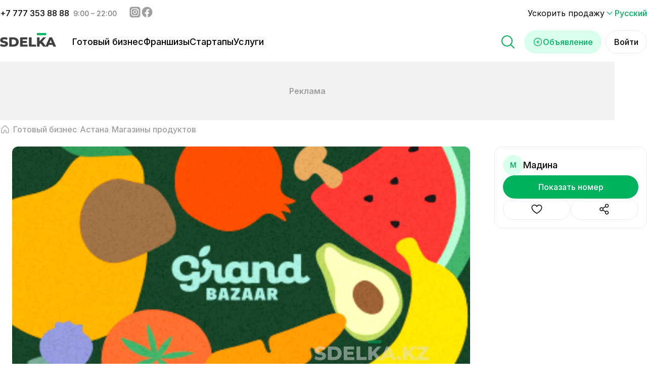

--- FILE ---
content_type: text/html; charset=utf-8
request_url: https://sdelka.kz/sale/s/1537/magazin-eko-produktov-1537?utm_source=kapital&utm_medium=cpc&utm_campaign=vidjet_na_glavnoi
body_size: 42142
content:
<!DOCTYPE html><html lang="ru"><head><meta charSet="utf-8"/><link rel="apple-touch-icon" sizes="180x180" href="/apple-touch-icon-v2.png"/><link rel="icon" type="image/png" sizes="32x32" href="/favicon-32x32-v2.png"/><link rel="icon" type="image/png" sizes="16x16" href="/favicon-16x16-v2.png"/><link rel="manifest" href="/site.webmanifest"/><meta name="theme-color" content="#ffffff"/><meta name="application-name" content="Sdelka KZ"/><meta name="apple-mobile-web-app-capable" content="yes"/><meta name="apple-mobile-web-app-status-bar-style" content="default"/><meta name="apple-mobile-web-app-title" content="Sdelka KZ"/><meta name="format-detection" content="telephone=yes"/><meta name="mobile-web-app-capable" content="yes"/><meta name="msapplication-config" content="/icons/browserconfig.xml"/><meta name="msapplication-TileColor" content="#2B5797"/><meta name="msapplication-tap-highlight" content="no"/><meta name="apple-itunes-app" content="app-id=1671531455"/><meta name="viewport" content="minimum-scale=1, initial-scale=1, width=device-width, shrink-to-fit=no, viewport-fit=cover"/><meta property="og:type" content="website"/><meta name="twitter:card" content="summary_large_image"/><meta property="og:locale" content="ru"/><meta property="og:locale:alternate" content="kk"/><meta property="og:locale:alternate" content="en"/><link rel="canonical" href="https://sdelka.kz/sale/s/1537/magazin-eko-produktov-1537"/><link rel="alternate" hrefLang="x-default" href="https://sdelka.kz/sale/s/1537/magazin-eko-produktov-1537"/><link rel="alternate" hrefLang="ru" href="https://sdelka.kz/sale/s/1537/magazin-eko-produktov-1537"/><link rel="alternate" hrefLang="kk" href="https://sdelka.kz/kk/sale/s/1537/magazin-eko-produktov-1537"/><link rel="alternate" hrefLang="en" href="https://sdelka.kz/en/sale/s/1537/magazin-eko-produktov-1537"/><script type="application/ld+json" id="website-schema">{
      "@context": "https://schema.org",
      "@type": "WebSite",
      "url": "https://sdelka.kz",
      "name": "Sdelka"
    }</script><script type="application/ld+json" id="company-schema">{
      "@context": "https://schema.org",
      "@type": "Organization",
      "name": "Sdelka",
      "url": "https://sdelka.kz/",
      "logo": "/new-icons/Logo.png",
      "image": "/new-icons/Logo.png",
      "telephone": "+7 777 353 88 88",
      "email": "info@sdelka.kz",
      "address": {
        "@type": "PostalAddress",
        "addressLocality": "Алматы, Республика Казахстан",
        "postalCode": "050057",
        "streetAddress": "ул. Мынбаева, 53/116"
      },
      "sameAs":[
        "https://www.instagram.com/sdelkakz/",
        "https://www.facebook.com/sdelka.kazakhstan"
      ]
    }</script><title>Купить готовый бизнес: Магазин эко-продуктов - №1537 - Сделка</title><meta name="title" content="Купить готовый бизнес: Магазин эко-продуктов - №1537 - Сделка"/><meta name="description" content="Сыганак, 15190 квм
Продается готовый действующий бизнес в сфере продуктов питанияСобственная зарегистрированная торговая марка:
•	узнаваемая, имеет своих постоянных клиентов, 
•	дает возможность масштабирования, в том числе в виде франшизы"/><meta property="og:url" content="https://sdelka.kz/sale/s/1537/magazin-eko-produktov-1537"/><meta property="og:title" content="Купить бизнес в г. Астана: Магазин эко-продуктов"/><meta property="og:description" content="Продажа и покупка готовых бизнесов в сфере Магазины продуктов"/><meta property="og:image" content="https://img.sdelka.kz/P7hNCaIWj-A/el:true/rs:fill:1200:627/dpr:1.75/f:webp/czM6Ly9rYXBpdGFsLW1hcmtldC8vMjAzNy83ZDY5N2YxYzJlZDAwYmUzMjExNTU4NzhlZTk1ODhmYy5wbmc"/><meta property="og:image:width" content="1200"/><meta property="og:image:height" content="627"/><meta name="twitter:url" content="https://sdelka.kz/sale/s/1537/magazin-eko-produktov-1537"/><meta name="twitter:title" content="Купить бизнес в г. Астана: Магазин эко-продуктов"/><meta name="twitter:description" content="Продажа и покупка готовых бизнесов в сфере Магазины продуктов"/><meta name="twitter:image" content="https://img.sdelka.kz/P7hNCaIWj-A/el:true/rs:fill:1200:627/dpr:1.75/f:webp/czM6Ly9rYXBpdGFsLW1hcmtldC8vMjAzNy83ZDY5N2YxYzJlZDAwYmUzMjExNTU4NzhlZTk1ODhmYy5wbmc"/><script type="application/ld+json" id="breadcrumbs-schema">{
      "@context": "https://schema.org",
      "@type": "BreadcrumbList",
      "itemListElement":
        [
          {
            "@type": "ListItem",
            "position": 1,
            "item": {
              "@id": "https://sdelka.kz",
              "name": "Главная"
            }
          },
          {
              "@type": "ListItem",
              "position": 2,
              "item": {
                "@id": "https://sdelka.kz/sale",
                "name": "Готовый бизнес"
              }
            },{
              "@type": "ListItem",
              "position": 3,
              "item": {
                "@id": "https://sdelka.kz/sale/astana-nur-sultan",
                "name": "Астана"
              }
            },{
              "@type": "ListItem",
              "position": 4,
              "item": {
                "@id": "https://sdelka.kz/sale/magaziny-produktov",
                "name": "Магазины продуктов"
              }
            }
        ]
     }</script><link rel="preload" as="image" imageSrcSet="https://img.sdelka.kz/_Q5TBUsHKz4/el:true/rs:fit:906:500/dpr:1.75/wm:0.5:soea:80:80:0.25/f:webp/czM6Ly9rYXBpdGFsLW1hcmtldC8vMjAzNy83ZDY5N2YxYzJlZDAwYmUzMjExNTU4NzhlZTk1ODhmYy5wbmc 1x, https://img.sdelka.kz/_Q5TBUsHKz4/el:true/rs:fit:906:500/dpr:1.75/wm:0.5:soea:80:80:0.25/f:webp/czM6Ly9rYXBpdGFsLW1hcmtldC8vMjAzNy83ZDY5N2YxYzJlZDAwYmUzMjExNTU4NzhlZTk1ODhmYy5wbmc 2x" fetchpriority="high"/><meta name="next-head-count" content="44"/><link rel="shortcut icon" href="/favicon-v2.ico"/><meta charSet="utf-8"/><link rel="preload" href="/_next/static/media/26a46d62cd723877-s.p.woff2" as="font" type="font/woff2" crossorigin="anonymous" data-next-font="size-adjust"/><link rel="preload" href="/_next/static/media/e4af272ccee01ff0-s.p.woff2" as="font" type="font/woff2" crossorigin="anonymous" data-next-font="size-adjust"/><link rel="preload" href="/_next/static/css/7a314eb548269473.css" as="style"/><link rel="stylesheet" href="/_next/static/css/7a314eb548269473.css" data-n-g=""/><link rel="preload" href="/_next/static/css/a1a790592eb13d51.css" as="style"/><link rel="stylesheet" href="/_next/static/css/a1a790592eb13d51.css" data-n-p=""/><link rel="preload" href="/_next/static/css/987f22659acc0e91.css" as="style"/><link rel="stylesheet" href="/_next/static/css/987f22659acc0e91.css" data-n-p=""/><noscript data-n-css=""></noscript><script defer="" nomodule="" src="/_next/static/chunks/polyfills-c67a75d1b6f99dc8.js"></script><script defer="" src="/_next/static/chunks/cccc6244.d955c230b60a2c49.js"></script><script defer="" src="/_next/static/chunks/7955.53e4400331e399bc.js"></script><script defer="" src="/_next/static/chunks/9584.71566832e54f7f6a.js"></script><script src="/_next/static/chunks/webpack-420d7b586139084f.js" defer=""></script><script src="/_next/static/chunks/framework-ce84985cd166733a.js" defer=""></script><script src="/_next/static/chunks/main-99eacdd7c30aa28a.js" defer=""></script><script src="/_next/static/chunks/pages/_app-dc194786aa990be8.js" defer=""></script><script src="/_next/static/chunks/7740-0e89e286a372eaa2.js" defer=""></script><script src="/_next/static/chunks/7536-ae95e1946171eb11.js" defer=""></script><script src="/_next/static/chunks/4233-c594073828c21bce.js" defer=""></script><script src="/_next/static/chunks/8141-d59f5822d869e88c.js" defer=""></script><script src="/_next/static/chunks/7421-f4b95f06641e4bcd.js" defer=""></script><script src="/_next/static/chunks/7634-d561110804ba5321.js" defer=""></script><script src="/_next/static/chunks/9566-efa83de3a54b2a8d.js" defer=""></script><script src="/_next/static/chunks/2028-e529d12ef0cd8b15.js" defer=""></script><script src="/_next/static/chunks/7710-5a7113ba8b392ed7.js" defer=""></script><script src="/_next/static/chunks/pages/sale/s/%5Bid%5D/%5Bslug%5D-f95d0bf33a90d5b5.js" defer=""></script><script src="/_next/static/t1xZAttO-ferh0RPzllG6/_buildManifest.js" defer=""></script><script src="/_next/static/t1xZAttO-ferh0RPzllG6/_ssgManifest.js" defer=""></script></head><body><noscript><iframe src="https://www.googletagmanager.com/ns.html?id=GTM-KNQRZ24" height="0" width="0" style="display:none;visibility:hidden"></iframe></noscript><div id="__next"><style>
    #nprogress {
      pointer-events: none;
    }
    #nprogress .bar {
      background: #00b25d;
      position: fixed;
      z-index: 9999;
      top: 0;
      left: 0;
      width: 100%;
      height: 3px;
    }
    #nprogress .peg {
      display: block;
      position: absolute;
      right: 0px;
      width: 100px;
      height: 100%;
      box-shadow: 0 0 10px #00b25d, 0 0 5px #00b25d;
      opacity: 1;
      -webkit-transform: rotate(3deg) translate(0px, -4px);
      -ms-transform: rotate(3deg) translate(0px, -4px);
      transform: rotate(3deg) translate(0px, -4px);
    }
    #nprogress .spinner {
      display: block;
      position: fixed;
      z-index: 1031;
      top: 15px;
      right: 15px;
    }
    #nprogress .spinner-icon {
      width: 18px;
      height: 18px;
      box-sizing: border-box;
      border: solid 2px transparent;
      border-top-color: #00b25d;
      border-left-color: #00b25d;
      border-radius: 50%;
      -webkit-animation: nprogresss-spinner 400ms linear infinite;
      animation: nprogress-spinner 400ms linear infinite;
    }
    .nprogress-custom-parent {
      overflow: hidden;
      position: relative;
    }
    .nprogress-custom-parent #nprogress .spinner,
    .nprogress-custom-parent #nprogress .bar {
      position: absolute;
    }
    @-webkit-keyframes nprogress-spinner {
      0% {
        -webkit-transform: rotate(0deg);
      }
      100% {
        -webkit-transform: rotate(360deg);
      }
    }
    @keyframes nprogress-spinner {
      0% {
        transform: rotate(0deg);
      }
      100% {
        transform: rotate(360deg);
      }
    }
  </style><main class="content __className_3eb381"><div class="banner-app-mobile_bannerApp__Mm1BJ"><div class="banner-app-mobile_bannerApp__image__M_mot"><img alt="iphone mock-up" loading="lazy" width="312" height="560" decoding="async" data-nimg="1" style="color:transparent" srcSet="/_next/image?url=%2Fnew-icons%2FiPhoneMock3.png%3Fv%3D1.0&amp;w=384&amp;q=75 1x, /_next/image?url=%2Fnew-icons%2FiPhoneMock3.png%3Fv%3D1.0&amp;w=640&amp;q=75 2x" src="/_next/image?url=%2Fnew-icons%2FiPhoneMock3.png%3Fv%3D1.0&amp;w=640&amp;q=75"/></div><div class="banner-app-mobile_bannerApp__content__Md9W3"><h3>Все объявления теперь в вашем смартфоне</h3><p>Установите приложение «Sdelka»</p><button class="button_button__THNLW button_button_size__lg__z47bZ button_button_type__prime__N3iDO button_button_textCentered__nTWC1">Скачать приложение</button><button class="button_button__THNLW button_button_size__lg__z47bZ button_button_type__sec_gray__OKMI9 button_button_textCentered__nTWC1">Продолжить в мобильной версии</button></div></div><div class="Header_header__jtMDd"><div class="Header_header_top__9iAx_ Header_header_top_closed__tjuNM"><div class="Header_header_top_container__sTx1I"><div class="Header_header_top_container_social__UfdQH"><div class="Header_header_top_container_social_phone__P8VlZ"><span><a href="tel:+7 777 353 88 88">+<!-- -->7 777 353 88 88</a></span><span class="Header_header_top_container_social_phone_time__UzFPe">9:00 – 22:00</span></div><div class="Header_header_top_container_social_network___KVeb"><a href="https://www.instagram.com/sdelkakz/" target="_blank" rel="noreferrer" aria-label="Instagram - sdelka.kz"><svg width="24" height="24" viewBox="0 0 20 20" fill="none" xmlns="http://www.w3.org/2000/svg"><path d="M1.25 7.25C1.25 5.1498 1.25 4.0997 1.65873 3.29754C2.01825 2.59193 2.59193 2.01825 3.29754 1.65873C4.0997 1.25 5.1498 1.25 7.25 1.25H12.75C14.8502 1.25 15.9003 1.25 16.7025 1.65873C17.4081 2.01825 17.9817 2.59193 18.3413 3.29754C18.75 4.0997 18.75 5.1498 18.75 7.25V12.75C18.75 14.8502 18.75 15.9003 18.3413 16.7025C17.9817 17.4081 17.4081 17.9817 16.7025 18.3413C15.9003 18.75 14.8502 18.75 12.75 18.75H7.25C5.1498 18.75 4.0997 18.75 3.29754 18.3413C2.59193 17.9817 2.01825 17.4081 1.65873 16.7025C1.25 15.9003 1.25 14.8502 1.25 12.75V7.25Z" fill="currentColor"></path><path d="M14.375 6.5625C14.375 7.08027 13.9553 7.5 13.4375 7.5C12.9197 7.5 12.5 7.08027 12.5 6.5625C12.5 6.04473 12.9197 5.625 13.4375 5.625C13.9553 5.625 14.375 6.04473 14.375 6.5625Z" fill="white"></path><path fill-rule="evenodd" clip-rule="evenodd" d="M10 13.125C11.7259 13.125 13.125 11.7259 13.125 10C13.125 8.27411 11.7259 6.875 10 6.875C8.27411 6.875 6.875 8.27411 6.875 10C6.875 11.7259 8.27411 13.125 10 13.125ZM10 11.875C11.0355 11.875 11.875 11.0355 11.875 10C11.875 8.96447 11.0355 8.125 10 8.125C8.96447 8.125 8.125 8.96447 8.125 10C8.125 11.0355 8.96447 11.875 10 11.875Z" fill="white"></path><path fill-rule="evenodd" clip-rule="evenodd" d="M3.75 9.75C3.75 7.6498 3.75 6.5997 4.15873 5.79754C4.51825 5.09193 5.09193 4.51825 5.79754 4.15873C6.5997 3.75 7.6498 3.75 9.75 3.75H10.25C12.3502 3.75 13.4003 3.75 14.2025 4.15873C14.9081 4.51825 15.4817 5.09193 15.8413 5.79754C16.25 6.5997 16.25 7.6498 16.25 9.75V10.25C16.25 12.3502 16.25 13.4003 15.8413 14.2025C15.4817 14.9081 14.9081 15.4817 14.2025 15.8413C13.4003 16.25 12.3502 16.25 10.25 16.25H9.75C7.6498 16.25 6.5997 16.25 5.79754 15.8413C5.09193 15.4817 4.51825 14.9081 4.15873 14.2025C3.75 13.4003 3.75 12.3502 3.75 10.25V9.75ZM9.75 5H10.25C11.3207 5 12.0486 5.00097 12.6112 5.04694C13.1592 5.09171 13.4395 5.17287 13.635 5.27248C14.1054 5.51217 14.4878 5.89462 14.7275 6.36502C14.8271 6.56052 14.9083 6.84078 14.9531 7.3888C14.999 7.95141 15 8.67928 15 9.75V10.25C15 11.3207 14.999 12.0486 14.9531 12.6112C14.9083 13.1592 14.8271 13.4395 14.7275 13.635C14.4878 14.1054 14.1054 14.4878 13.635 14.7275C13.4395 14.8271 13.1592 14.9083 12.6112 14.9531C12.0486 14.999 11.3207 15 10.25 15H9.75C8.67928 15 7.95141 14.999 7.3888 14.9531C6.84078 14.9083 6.56052 14.8271 6.36502 14.7275C5.89462 14.4878 5.51217 14.1054 5.27248 13.635C5.17287 13.4395 5.09171 13.1592 5.04694 12.6112C5.00097 12.0486 5 11.3207 5 10.25V9.75C5 8.67928 5.00097 7.95141 5.04694 7.3888C5.09171 6.84078 5.17287 6.56052 5.27248 6.36502C5.51217 5.89462 5.89462 5.51217 6.36502 5.27248C6.56052 5.17287 6.84078 5.09171 7.3888 5.04694C7.95141 5.00097 8.67928 5 9.75 5Z" fill="white"></path></svg></a><a href="https://www.facebook.com/sdelka.kazakhstan" target="_blank" rel="noreferrer" aria-label="Facebook - sdelka.kazakhstan"><svg width="24" height="24" viewBox="0 0 20 20" fill="none" xmlns="http://www.w3.org/2000/svg"><circle cx="10" cy="10" r="8.75" fill="currentColor"></circle><path d="M13.2586 12.676L13.6472 10.2063H11.2158V8.60437C11.2158 7.92856 11.5548 7.26942 12.6438 7.26942H13.75V5.16687C13.75 5.16687 12.7466 5 11.7877 5C9.78427 5 8.47604 6.18309 8.47604 8.32403V10.2063H6.25V12.676H8.47604V18.6466C8.92294 18.715 9.38015 18.75 9.8459 18.75C10.3117 18.75 10.7689 18.715 11.2158 18.6466V12.676H13.2586Z" fill="white"></path></svg></a></div></div><div class="Header_header_top_container_sub__B0khy"><span class="Header_header_top_container_sub_promotions__2SzoH"><a href="/promotions">Ускорить продажу</a></span><div class="switcher-lang_wrapper__n98NL"><div class="switcher-lang_lang__iDUyP"><svg width="20" height="20" xmlns="http://www.w3.org/2000/svg" viewBox="0 0 24 24" stroke-width="1.5" stroke="currentColor" fill="none" stroke-linecap="round" stroke-linejoin="round"><path stroke="none" d="M0 0h24v24H0z" fill="none"></path><path d="M6 9l6 6l6 -6"></path></svg> <!-- -->Русский</div></div></div></div></div><div class="Header_header_main__CXk0b"><div class="Header_header_main_container__EpRcc"><div class="Header_header_main_container_burger__Jr11s"><svg width="32" height="32" viewBox="0 0 20 20" fill="none" xmlns="http://www.w3.org/2000/svg"><path d="M17.5 10C17.5 10.1658 17.4342 10.3247 17.3169 10.4419C17.1997 10.5592 17.0408 10.625 16.875 10.625H3.125C2.95924 10.625 2.80027 10.5592 2.68306 10.4419C2.56585 10.3247 2.5 10.1658 2.5 10C2.5 9.83424 2.56585 9.67527 2.68306 9.55806C2.80027 9.44085 2.95924 9.375 3.125 9.375H16.875C17.0408 9.375 17.1997 9.44085 17.3169 9.55806C17.4342 9.67527 17.5 9.83424 17.5 10ZM3.125 5.625H16.875C17.0408 5.625 17.1997 5.55915 17.3169 5.44194C17.4342 5.32473 17.5 5.16576 17.5 5C17.5 4.83424 17.4342 4.67527 17.3169 4.55806C17.1997 4.44085 17.0408 4.375 16.875 4.375H3.125C2.95924 4.375 2.80027 4.44085 2.68306 4.55806C2.56585 4.67527 2.5 4.83424 2.5 5C2.5 5.16576 2.56585 5.32473 2.68306 5.44194C2.80027 5.55915 2.95924 5.625 3.125 5.625ZM16.875 14.375H3.125C2.95924 14.375 2.80027 14.4408 2.68306 14.5581C2.56585 14.6753 2.5 14.8342 2.5 15C2.5 15.1658 2.56585 15.3247 2.68306 15.4419C2.80027 15.5592 2.95924 15.625 3.125 15.625H16.875C17.0408 15.625 17.1997 15.5592 17.3169 15.4419C17.4342 15.3247 17.5 15.1658 17.5 15C17.5 14.8342 17.4342 14.6753 17.3169 14.5581C17.1997 14.4408 17.0408 14.375 16.875 14.375Z" fill="currentColor"></path></svg><svg width="32" height="32" viewBox="0 0 20 20" fill="none" xmlns="http://www.w3.org/2000/svg"><path d="M16.0675 15.1827C16.1256 15.2407 16.1717 15.3097 16.2031 15.3855C16.2345 15.4614 16.2507 15.5427 16.2507 15.6249C16.2507 15.707 16.2345 15.7883 16.2031 15.8642C16.1717 15.94 16.1256 16.009 16.0675 16.067C16.0095 16.1251 15.9405 16.1712 15.8647 16.2026C15.7888 16.234 15.7075 16.2502 15.6253 16.2502C15.5432 16.2502 15.4619 16.234 15.386 16.2026C15.3102 16.1712 15.2412 16.1251 15.1832 16.067L10.0003 10.8835L4.81753 16.067C4.70026 16.1843 4.5412 16.2502 4.37535 16.2502C4.2095 16.2502 4.05044 16.1843 3.93316 16.067C3.81588 15.9498 3.75 15.7907 3.75 15.6249C3.75 15.459 3.81588 15.2999 3.93316 15.1827L9.11675 9.99986L3.93316 4.81705C3.81588 4.69977 3.75 4.54071 3.75 4.37486C3.75 4.20901 3.81588 4.04995 3.93316 3.93267C4.05044 3.8154 4.2095 3.74951 4.37535 3.74951C4.5412 3.74951 4.70026 3.8154 4.81753 3.93267L10.0003 9.11627L15.1832 3.93267C15.3004 3.8154 15.4595 3.74951 15.6253 3.74951C15.7912 3.74951 15.9503 3.8154 16.0675 3.93267C16.1848 4.04995 16.2507 4.20901 16.2507 4.37486C16.2507 4.54071 16.1848 4.69977 16.0675 4.81705L10.8839 9.99986L16.0675 15.1827Z" fill="currentColor"></path></svg></div><a class="Header_header_main_container_logo__d7RAD" href="/"><img alt="Сделка" loading="lazy" width="111" height="30" decoding="async" data-nimg="1" style="color:transparent" src="/new-icons/Logo_eng.svg"/></a><div class="Header_header_main_container_actions__gQldq"><div class="Search_search__aHTEq"><svg width="32" height="32" viewBox="0 0 20 20" xmlns="http://www.w3.org/2000/svg" fill="currentColor" class="Header_header_main_container_actions_magniglass__fpl_K"><path d="M17.9419 17.058L14.0302 13.1471C15.1639 11.7859 15.7293 10.04 15.6086 8.27263C15.488 6.50524 14.6906 4.85241 13.3823 3.65797C12.074 2.46353 10.3557 1.81944 8.58462 1.85969C6.81357 1.89994 5.12622 2.62143 3.87358 3.87407C2.62094 5.12671 1.89945 6.81406 1.8592 8.5851C1.81895 10.3561 2.46304 12.0745 3.65748 13.3828C4.85192 14.691 6.50475 15.4884 8.27214 15.6091C10.0395 15.7298 11.7854 15.1644 13.1466 14.0306L17.0575 17.9424C17.1156 18.0004 17.1845 18.0465 17.2604 18.0779C17.3363 18.1094 17.4176 18.1255 17.4997 18.1255C17.5818 18.1255 17.6631 18.1094 17.739 18.0779C17.8149 18.0465 17.8838 18.0004 17.9419 17.9424C17.9999 17.8843 18.046 17.8154 18.0774 17.7395C18.1089 17.6636 18.125 17.5823 18.125 17.5002C18.125 17.4181 18.1089 17.3367 18.0774 17.2609C18.046 17.185 17.9999 17.1161 17.9419 17.058ZM3.12469 8.75018C3.12469 7.63766 3.45459 6.55012 4.07267 5.6251C4.69076 4.70007 5.56926 3.9791 6.5971 3.55336C7.62493 3.12761 8.75593 3.01622 9.84707 3.23326C10.9382 3.4503 11.9405 3.98603 12.7272 4.7727C13.5138 5.55937 14.0496 6.56165 14.2666 7.6528C14.4837 8.74394 14.3723 9.87494 13.9465 10.9028C13.5208 11.9306 12.7998 12.8091 11.8748 13.4272C10.9497 14.0453 9.86221 14.3752 8.74969 14.3752C7.25836 14.3735 5.82858 13.7804 4.77404 12.7258C3.71951 11.6713 3.12634 10.2415 3.12469 8.75018Z"></path></svg><div class="Search_search_wrapper__DH1wv"><div class="Search_search_wrapper_desktop__0Apa_"><div class="Modal_modal___G62z"><div class="Modal_modal_inner__nbazx Modal_modal_inner_top__odAwX"><div class="Search_search_fixed__ur5MC"><div class="Search_search_inputMask__XKBzt"><form class="Search_search_inputMask_form__u1pi8"><input type="text" placeholder="Поиск по названию или ID" class="Search_search_inputMask_input__HBzJI" value=""/></form><svg width="28" height="28" viewBox="0 0 20 20" xmlns="http://www.w3.org/2000/svg" fill="currentColor" class="Search_search_inputMask_icon__juWtK"><path d="M17.9419 17.058L14.0302 13.1471C15.1639 11.7859 15.7293 10.04 15.6086 8.27263C15.488 6.50524 14.6906 4.85241 13.3823 3.65797C12.074 2.46353 10.3557 1.81944 8.58462 1.85969C6.81357 1.89994 5.12622 2.62143 3.87358 3.87407C2.62094 5.12671 1.89945 6.81406 1.8592 8.5851C1.81895 10.3561 2.46304 12.0745 3.65748 13.3828C4.85192 14.691 6.50475 15.4884 8.27214 15.6091C10.0395 15.7298 11.7854 15.1644 13.1466 14.0306L17.0575 17.9424C17.1156 18.0004 17.1845 18.0465 17.2604 18.0779C17.3363 18.1094 17.4176 18.1255 17.4997 18.1255C17.5818 18.1255 17.6631 18.1094 17.739 18.0779C17.8149 18.0465 17.8838 18.0004 17.9419 17.9424C17.9999 17.8843 18.046 17.8154 18.0774 17.7395C18.1089 17.6636 18.125 17.5823 18.125 17.5002C18.125 17.4181 18.1089 17.3367 18.0774 17.2609C18.046 17.185 17.9999 17.1161 17.9419 17.058ZM3.12469 8.75018C3.12469 7.63766 3.45459 6.55012 4.07267 5.6251C4.69076 4.70007 5.56926 3.9791 6.5971 3.55336C7.62493 3.12761 8.75593 3.01622 9.84707 3.23326C10.9382 3.4503 11.9405 3.98603 12.7272 4.7727C13.5138 5.55937 14.0496 6.56165 14.2666 7.6528C14.4837 8.74394 14.3723 9.87494 13.9465 10.9028C13.5208 11.9306 12.7998 12.8091 11.8748 13.4272C10.9497 14.0453 9.86221 14.3752 8.74969 14.3752C7.25836 14.3735 5.82858 13.7804 4.77404 12.7258C3.71951 11.6713 3.12634 10.2415 3.12469 8.75018Z"></path></svg></div><div class="Search_search_results__V2Y58"><div class="Search_search_results_divider__Y9yKN"></div><a class="Search_search_results_item__HQ80x" href="/sale"><svg width="32" height="32" viewBox="0 0 20 20" fill="none" xmlns="http://www.w3.org/2000/svg" class="Search_search_results_item_logo__IupsK"><path d="M16.875 4.375H13.75V3.75C13.75 3.25272 13.5525 2.77581 13.2008 2.42417C12.8492 2.07254 12.3723 1.875 11.875 1.875H8.125C7.62772 1.875 7.15081 2.07254 6.79917 2.42417C6.44754 2.77581 6.25 3.25272 6.25 3.75V4.375H3.125C2.79348 4.375 2.47554 4.5067 2.24112 4.74112C2.0067 4.97554 1.875 5.29348 1.875 5.625V15.625C1.875 15.9565 2.0067 16.2745 2.24112 16.5089C2.47554 16.7433 2.79348 16.875 3.125 16.875H16.875C17.2065 16.875 17.5245 16.7433 17.7589 16.5089C17.9933 16.2745 18.125 15.9565 18.125 15.625V5.625C18.125 5.29348 17.9933 4.97554 17.7589 4.74112C17.5245 4.5067 17.2065 4.375 16.875 4.375ZM7.5 3.75C7.5 3.58424 7.56585 3.42527 7.68306 3.30806C7.80027 3.19085 7.95924 3.125 8.125 3.125H11.875C12.0408 3.125 12.1997 3.19085 12.3169 3.30806C12.4342 3.42527 12.5 3.58424 12.5 3.75V4.375H7.5V3.75ZM16.875 5.625V8.87578C14.7655 10.024 12.4018 10.6254 10 10.625C7.59828 10.6254 5.23471 10.0243 3.125 8.87656V5.625H16.875ZM16.875 15.625H3.125V10.2844C5.26557 11.3314 7.61708 11.8755 10 11.875C12.383 11.8751 14.7344 11.3307 16.875 10.2836V15.625ZM8.125 8.75C8.125 8.58424 8.19085 8.42527 8.30806 8.30806C8.42527 8.19085 8.58424 8.125 8.75 8.125H11.25C11.4158 8.125 11.5747 8.19085 11.6919 8.30806C11.8092 8.42527 11.875 8.58424 11.875 8.75C11.875 8.91576 11.8092 9.07473 11.6919 9.19194C11.5747 9.30915 11.4158 9.375 11.25 9.375H8.75C8.58424 9.375 8.42527 9.30915 8.30806 9.19194C8.19085 9.07473 8.125 8.91576 8.125 8.75Z" fill="currentColor"></path></svg><p class="Search_search_results_item_name__wM9Bc">Бизнес</p><span></span><svg width="20" height="20" viewBox="0 0 20 20" fill="none" xmlns="http://www.w3.org/2000/svg" class="Search_search_results_item_icon__ktmZP"><path d="M14.1925 10.442L7.94254 16.692C7.88447 16.7501 7.81553 16.7962 7.73966 16.8276C7.66379 16.859 7.58247 16.8752 7.50035 16.8752C7.41823 16.8752 7.33691 16.859 7.26104 16.8276C7.18517 16.7962 7.11623 16.7501 7.05816 16.692C7.00009 16.634 6.95403 16.565 6.9226 16.4892C6.89117 16.4133 6.875 16.332 6.875 16.2499C6.875 16.1677 6.89117 16.0864 6.9226 16.0105C6.95403 15.9347 7.00009 15.8657 7.05816 15.8077L12.8668 9.99986L7.05816 4.19205C6.94088 4.07477 6.875 3.91571 6.875 3.74986C6.875 3.58401 6.94088 3.42495 7.05816 3.30767C7.17544 3.1904 7.3345 3.12451 7.50035 3.12451C7.6662 3.12451 7.82526 3.1904 7.94254 3.30767L14.1925 9.55767C14.2506 9.61572 14.2967 9.68465 14.3282 9.76052C14.3597 9.8364 14.3758 9.91772 14.3758 9.99986C14.3758 10.082 14.3597 10.1633 14.3282 10.2392C14.2967 10.3151 14.2506 10.384 14.1925 10.442Z" fill="currentColor"></path></svg></a><div class="Search_search_results_divider__Y9yKN"></div><a class="Search_search_results_item__HQ80x" href="/franchise"><svg width="32" height="32" viewBox="0 0 20 20" fill="none" xmlns="http://www.w3.org/2000/svg" class="Search_search_results_item_logo__IupsK"><path d="M6.25 3.125C5.63193 3.125 5.02775 3.30828 4.51384 3.65166C3.99994 3.99504 3.5994 4.4831 3.36288 5.05412C3.12635 5.62513 3.06447 6.25347 3.18505 6.85966C3.30563 7.46585 3.60325 8.02267 4.04029 8.45971C4.47733 8.89675 5.03415 9.19438 5.64034 9.31496C6.24654 9.43553 6.87487 9.37365 7.44589 9.13713C8.01691 8.9006 8.50496 8.50006 8.84834 7.98616C9.19172 7.47225 9.375 6.86807 9.375 6.25C9.375 5.4212 9.04576 4.62634 8.45971 4.04029C7.87366 3.45424 7.0788 3.125 6.25 3.125ZM6.25 8.125C5.87916 8.125 5.51665 8.01503 5.20831 7.80901C4.89996 7.60298 4.65964 7.31014 4.51773 6.96753C4.37581 6.62492 4.33868 6.24792 4.41103 5.88421C4.48338 5.52049 4.66195 5.1864 4.92418 4.92418C5.1864 4.66195 5.52049 4.48338 5.88421 4.41103C6.24792 4.33868 6.62492 4.37581 6.96753 4.51773C7.31014 4.65964 7.60298 4.89996 7.80901 5.20831C8.01503 5.51665 8.125 5.87916 8.125 6.25C8.125 6.74728 7.92746 7.2242 7.57583 7.57583C7.2242 7.92746 6.74728 8.125 6.25 8.125ZM13.75 9.375C14.3681 9.375 14.9723 9.19172 15.4862 8.84834C16.0001 8.50496 16.4006 8.01691 16.6371 7.44589C16.8736 6.87487 16.9355 6.24654 16.815 5.64034C16.6944 5.03415 16.3967 4.47733 15.9597 4.04029C15.5227 3.60325 14.9658 3.30563 14.3597 3.18505C13.7535 3.06447 13.1251 3.12635 12.5541 3.36288C11.9831 3.5994 11.495 3.99994 11.1517 4.51384C10.8083 5.02775 10.625 5.63193 10.625 6.25C10.625 7.0788 10.9542 7.87366 11.5403 8.45971C12.1263 9.04576 12.9212 9.375 13.75 9.375ZM13.75 4.375C14.1208 4.375 14.4834 4.48497 14.7917 4.691C15.1 4.89702 15.3404 5.18986 15.4823 5.53247C15.6242 5.87508 15.6613 6.25208 15.589 6.6158C15.5166 6.97951 15.338 7.3136 15.0758 7.57583C14.8136 7.83805 14.4795 8.01663 14.1158 8.08897C13.7521 8.16132 13.3751 8.12419 13.0325 7.98228C12.6899 7.84036 12.397 7.60004 12.191 7.2917C11.985 6.98335 11.875 6.62084 11.875 6.25C11.875 5.75272 12.0725 5.27581 12.4242 4.92418C12.7758 4.57255 13.2527 4.375 13.75 4.375ZM6.25 10.625C5.63193 10.625 5.02775 10.8083 4.51384 11.1517C3.99994 11.495 3.5994 11.9831 3.36288 12.5541C3.12635 13.1251 3.06447 13.7535 3.18505 14.3597C3.30563 14.9658 3.60325 15.5227 4.04029 15.9597C4.47733 16.3967 5.03415 16.6944 5.64034 16.815C6.24654 16.9355 6.87487 16.8736 7.44589 16.6371C8.01691 16.4006 8.50496 16.0001 8.84834 15.4862C9.19172 14.9723 9.375 14.3681 9.375 13.75C9.375 12.9212 9.04576 12.1263 8.45971 11.5403C7.87366 10.9542 7.0788 10.625 6.25 10.625ZM6.25 15.625C5.87916 15.625 5.51665 15.515 5.20831 15.309C4.89996 15.103 4.65964 14.8101 4.51773 14.4675C4.37581 14.1249 4.33868 13.7479 4.41103 13.3842C4.48338 13.0205 4.66195 12.6864 4.92418 12.4242C5.1864 12.162 5.52049 11.9834 5.88421 11.911C6.24792 11.8387 6.62492 11.8758 6.96753 12.0177C7.31014 12.1596 7.60298 12.4 7.80901 12.7083C8.01503 13.0166 8.125 13.3792 8.125 13.75C8.125 14.2473 7.92746 14.7242 7.57583 15.0758C7.2242 15.4275 6.74728 15.625 6.25 15.625ZM16.875 13.75C16.875 13.9158 16.8092 14.0747 16.6919 14.1919C16.5747 14.3092 16.4158 14.375 16.25 14.375H14.375V16.25C14.375 16.4158 14.3092 16.5747 14.1919 16.6919C14.0747 16.8092 13.9158 16.875 13.75 16.875C13.5842 16.875 13.4253 16.8092 13.3081 16.6919C13.1908 16.5747 13.125 16.4158 13.125 16.25V14.375H11.25C11.0842 14.375 10.9253 14.3092 10.8081 14.1919C10.6908 14.0747 10.625 13.9158 10.625 13.75C10.625 13.5842 10.6908 13.4253 10.8081 13.3081C10.9253 13.1908 11.0842 13.125 11.25 13.125H13.125V11.25C13.125 11.0842 13.1908 10.9253 13.3081 10.8081C13.4253 10.6908 13.5842 10.625 13.75 10.625C13.9158 10.625 14.0747 10.6908 14.1919 10.8081C14.3092 10.9253 14.375 11.0842 14.375 11.25V13.125H16.25C16.4158 13.125 16.5747 13.1908 16.6919 13.3081C16.8092 13.4253 16.875 13.5842 16.875 13.75Z" fill="currentColor"></path></svg><p class="Search_search_results_item_name__wM9Bc">Франшизы</p><span></span><svg width="20" height="20" viewBox="0 0 20 20" fill="none" xmlns="http://www.w3.org/2000/svg" class="Search_search_results_item_icon__ktmZP"><path d="M14.1925 10.442L7.94254 16.692C7.88447 16.7501 7.81553 16.7962 7.73966 16.8276C7.66379 16.859 7.58247 16.8752 7.50035 16.8752C7.41823 16.8752 7.33691 16.859 7.26104 16.8276C7.18517 16.7962 7.11623 16.7501 7.05816 16.692C7.00009 16.634 6.95403 16.565 6.9226 16.4892C6.89117 16.4133 6.875 16.332 6.875 16.2499C6.875 16.1677 6.89117 16.0864 6.9226 16.0105C6.95403 15.9347 7.00009 15.8657 7.05816 15.8077L12.8668 9.99986L7.05816 4.19205C6.94088 4.07477 6.875 3.91571 6.875 3.74986C6.875 3.58401 6.94088 3.42495 7.05816 3.30767C7.17544 3.1904 7.3345 3.12451 7.50035 3.12451C7.6662 3.12451 7.82526 3.1904 7.94254 3.30767L14.1925 9.55767C14.2506 9.61572 14.2967 9.68465 14.3282 9.76052C14.3597 9.8364 14.3758 9.91772 14.3758 9.99986C14.3758 10.082 14.3597 10.1633 14.3282 10.2392C14.2967 10.3151 14.2506 10.384 14.1925 10.442Z" fill="currentColor"></path></svg></a><div class="Search_search_results_divider__Y9yKN"></div><a class="Search_search_results_item__HQ80x" href="/startups"><svg width="32" height="32" viewBox="0 0 20 20" fill="none" xmlns="http://www.w3.org/2000/svg" class="Search_search_results_item_logo__IupsK"><path d="M16.25 7.5C16.25 7.66576 16.1842 7.82473 16.0669 7.94194C15.9497 8.05915 15.7908 8.125 15.625 8.125H10.625V16.875C10.625 17.0408 10.5592 17.1997 10.4419 17.3169C10.3247 17.4342 10.1658 17.5 10 17.5C9.83424 17.5 9.67527 17.4342 9.55806 17.3169C9.44085 17.1997 9.375 17.0408 9.375 16.875V8.125H4.375C4.20924 8.125 4.05027 8.05915 3.93306 7.94194C3.81585 7.82473 3.75 7.66576 3.75 7.5C3.75 7.33424 3.81585 7.17527 3.93306 7.05806C4.05027 6.94085 4.20924 6.875 4.375 6.875H15.625C15.7908 6.875 15.9497 6.94085 16.0669 7.05806C16.1842 7.17527 16.25 7.33424 16.25 7.5ZM4.375 5H15.625C15.7908 5 15.9497 4.93415 16.0669 4.81694C16.1842 4.69973 16.25 4.54076 16.25 4.375C16.25 4.20924 16.1842 4.05027 16.0669 3.93306C15.9497 3.81585 15.7908 3.75 15.625 3.75H4.375C4.20924 3.75 4.05027 3.81585 3.93306 3.93306C3.81585 4.05027 3.75 4.20924 3.75 4.375C3.75 4.54076 3.81585 4.69973 3.93306 4.81694C4.05027 4.93415 4.20924 5 4.375 5Z" fill="currentColor"></path></svg><p class="Search_search_results_item_name__wM9Bc">Стартапы</p><span></span><svg width="20" height="20" viewBox="0 0 20 20" fill="none" xmlns="http://www.w3.org/2000/svg" class="Search_search_results_item_icon__ktmZP"><path d="M14.1925 10.442L7.94254 16.692C7.88447 16.7501 7.81553 16.7962 7.73966 16.8276C7.66379 16.859 7.58247 16.8752 7.50035 16.8752C7.41823 16.8752 7.33691 16.859 7.26104 16.8276C7.18517 16.7962 7.11623 16.7501 7.05816 16.692C7.00009 16.634 6.95403 16.565 6.9226 16.4892C6.89117 16.4133 6.875 16.332 6.875 16.2499C6.875 16.1677 6.89117 16.0864 6.9226 16.0105C6.95403 15.9347 7.00009 15.8657 7.05816 15.8077L12.8668 9.99986L7.05816 4.19205C6.94088 4.07477 6.875 3.91571 6.875 3.74986C6.875 3.58401 6.94088 3.42495 7.05816 3.30767C7.17544 3.1904 7.3345 3.12451 7.50035 3.12451C7.6662 3.12451 7.82526 3.1904 7.94254 3.30767L14.1925 9.55767C14.2506 9.61572 14.2967 9.68465 14.3282 9.76052C14.3597 9.8364 14.3758 9.91772 14.3758 9.99986C14.3758 10.082 14.3597 10.1633 14.3282 10.2392C14.2967 10.3151 14.2506 10.384 14.1925 10.442Z" fill="currentColor"></path></svg></a></div></div></div></div></div><div class="Search_search_wrapper_mobile___ltGu"><div class="Search_search_inputMaskMobile__Z64o_"><div class="Search_search_inputMaskMobile_inner__Ebdt0"><input placeholder="" class="Search_search_inputMaskMobile_inner_input__n6eeO" value=""/></div><svg width="20" height="20" viewBox="0 0 20 20" fill="none" xmlns="http://www.w3.org/2000/svg" class="Search_search_inputMaskMobile_close__ZiLNq"><path d="M16.0675 15.1827C16.1256 15.2407 16.1717 15.3097 16.2031 15.3855C16.2345 15.4614 16.2507 15.5427 16.2507 15.6249C16.2507 15.707 16.2345 15.7883 16.2031 15.8642C16.1717 15.94 16.1256 16.009 16.0675 16.067C16.0095 16.1251 15.9405 16.1712 15.8647 16.2026C15.7888 16.234 15.7075 16.2502 15.6253 16.2502C15.5432 16.2502 15.4619 16.234 15.386 16.2026C15.3102 16.1712 15.2412 16.1251 15.1832 16.067L10.0003 10.8835L4.81753 16.067C4.70026 16.1843 4.5412 16.2502 4.37535 16.2502C4.2095 16.2502 4.05044 16.1843 3.93316 16.067C3.81588 15.9498 3.75 15.7907 3.75 15.6249C3.75 15.459 3.81588 15.2999 3.93316 15.1827L9.11675 9.99986L3.93316 4.81705C3.81588 4.69977 3.75 4.54071 3.75 4.37486C3.75 4.20901 3.81588 4.04995 3.93316 3.93267C4.05044 3.8154 4.2095 3.74951 4.37535 3.74951C4.5412 3.74951 4.70026 3.8154 4.81753 3.93267L10.0003 9.11627L15.1832 3.93267C15.3004 3.8154 15.4595 3.74951 15.6253 3.74951C15.7912 3.74951 15.9503 3.8154 16.0675 3.93267C16.1848 4.04995 16.2507 4.20901 16.2507 4.37486C16.2507 4.54071 16.1848 4.69977 16.0675 4.81705L10.8839 9.99986L16.0675 15.1827Z" fill="currentColor"></path></svg></div><div class="Search_search_resultsMobile__5WSfz"><div class="Search_search_resultsMobile_divider__CF5C3"></div><a class="Search_search_resultsMobile_item__oYee2" href="/sale"><svg width="32" height="32" viewBox="0 0 20 20" fill="none" xmlns="http://www.w3.org/2000/svg" class="Search_search_resultsMobile_item_logo__LHjRp"><path d="M16.875 4.375H13.75V3.75C13.75 3.25272 13.5525 2.77581 13.2008 2.42417C12.8492 2.07254 12.3723 1.875 11.875 1.875H8.125C7.62772 1.875 7.15081 2.07254 6.79917 2.42417C6.44754 2.77581 6.25 3.25272 6.25 3.75V4.375H3.125C2.79348 4.375 2.47554 4.5067 2.24112 4.74112C2.0067 4.97554 1.875 5.29348 1.875 5.625V15.625C1.875 15.9565 2.0067 16.2745 2.24112 16.5089C2.47554 16.7433 2.79348 16.875 3.125 16.875H16.875C17.2065 16.875 17.5245 16.7433 17.7589 16.5089C17.9933 16.2745 18.125 15.9565 18.125 15.625V5.625C18.125 5.29348 17.9933 4.97554 17.7589 4.74112C17.5245 4.5067 17.2065 4.375 16.875 4.375ZM7.5 3.75C7.5 3.58424 7.56585 3.42527 7.68306 3.30806C7.80027 3.19085 7.95924 3.125 8.125 3.125H11.875C12.0408 3.125 12.1997 3.19085 12.3169 3.30806C12.4342 3.42527 12.5 3.58424 12.5 3.75V4.375H7.5V3.75ZM16.875 5.625V8.87578C14.7655 10.024 12.4018 10.6254 10 10.625C7.59828 10.6254 5.23471 10.0243 3.125 8.87656V5.625H16.875ZM16.875 15.625H3.125V10.2844C5.26557 11.3314 7.61708 11.8755 10 11.875C12.383 11.8751 14.7344 11.3307 16.875 10.2836V15.625ZM8.125 8.75C8.125 8.58424 8.19085 8.42527 8.30806 8.30806C8.42527 8.19085 8.58424 8.125 8.75 8.125H11.25C11.4158 8.125 11.5747 8.19085 11.6919 8.30806C11.8092 8.42527 11.875 8.58424 11.875 8.75C11.875 8.91576 11.8092 9.07473 11.6919 9.19194C11.5747 9.30915 11.4158 9.375 11.25 9.375H8.75C8.58424 9.375 8.42527 9.30915 8.30806 9.19194C8.19085 9.07473 8.125 8.91576 8.125 8.75Z" fill="currentColor"></path></svg><p class="Search_search_resultsMobile_item_name__2kSlH">Бизнес</p><span></span><svg width="20" height="20" viewBox="0 0 20 20" fill="none" xmlns="http://www.w3.org/2000/svg" class="Search_search_resultsMobile_item_icon__pCAfT"><path d="M14.1925 10.442L7.94254 16.692C7.88447 16.7501 7.81553 16.7962 7.73966 16.8276C7.66379 16.859 7.58247 16.8752 7.50035 16.8752C7.41823 16.8752 7.33691 16.859 7.26104 16.8276C7.18517 16.7962 7.11623 16.7501 7.05816 16.692C7.00009 16.634 6.95403 16.565 6.9226 16.4892C6.89117 16.4133 6.875 16.332 6.875 16.2499C6.875 16.1677 6.89117 16.0864 6.9226 16.0105C6.95403 15.9347 7.00009 15.8657 7.05816 15.8077L12.8668 9.99986L7.05816 4.19205C6.94088 4.07477 6.875 3.91571 6.875 3.74986C6.875 3.58401 6.94088 3.42495 7.05816 3.30767C7.17544 3.1904 7.3345 3.12451 7.50035 3.12451C7.6662 3.12451 7.82526 3.1904 7.94254 3.30767L14.1925 9.55767C14.2506 9.61572 14.2967 9.68465 14.3282 9.76052C14.3597 9.8364 14.3758 9.91772 14.3758 9.99986C14.3758 10.082 14.3597 10.1633 14.3282 10.2392C14.2967 10.3151 14.2506 10.384 14.1925 10.442Z" fill="currentColor"></path></svg></a><div class="Search_search_resultsMobile_divider__CF5C3"></div><a class="Search_search_resultsMobile_item__oYee2" href="/franchise"><svg width="32" height="32" viewBox="0 0 20 20" fill="none" xmlns="http://www.w3.org/2000/svg" class="Search_search_resultsMobile_item_logo__LHjRp"><path d="M6.25 3.125C5.63193 3.125 5.02775 3.30828 4.51384 3.65166C3.99994 3.99504 3.5994 4.4831 3.36288 5.05412C3.12635 5.62513 3.06447 6.25347 3.18505 6.85966C3.30563 7.46585 3.60325 8.02267 4.04029 8.45971C4.47733 8.89675 5.03415 9.19438 5.64034 9.31496C6.24654 9.43553 6.87487 9.37365 7.44589 9.13713C8.01691 8.9006 8.50496 8.50006 8.84834 7.98616C9.19172 7.47225 9.375 6.86807 9.375 6.25C9.375 5.4212 9.04576 4.62634 8.45971 4.04029C7.87366 3.45424 7.0788 3.125 6.25 3.125ZM6.25 8.125C5.87916 8.125 5.51665 8.01503 5.20831 7.80901C4.89996 7.60298 4.65964 7.31014 4.51773 6.96753C4.37581 6.62492 4.33868 6.24792 4.41103 5.88421C4.48338 5.52049 4.66195 5.1864 4.92418 4.92418C5.1864 4.66195 5.52049 4.48338 5.88421 4.41103C6.24792 4.33868 6.62492 4.37581 6.96753 4.51773C7.31014 4.65964 7.60298 4.89996 7.80901 5.20831C8.01503 5.51665 8.125 5.87916 8.125 6.25C8.125 6.74728 7.92746 7.2242 7.57583 7.57583C7.2242 7.92746 6.74728 8.125 6.25 8.125ZM13.75 9.375C14.3681 9.375 14.9723 9.19172 15.4862 8.84834C16.0001 8.50496 16.4006 8.01691 16.6371 7.44589C16.8736 6.87487 16.9355 6.24654 16.815 5.64034C16.6944 5.03415 16.3967 4.47733 15.9597 4.04029C15.5227 3.60325 14.9658 3.30563 14.3597 3.18505C13.7535 3.06447 13.1251 3.12635 12.5541 3.36288C11.9831 3.5994 11.495 3.99994 11.1517 4.51384C10.8083 5.02775 10.625 5.63193 10.625 6.25C10.625 7.0788 10.9542 7.87366 11.5403 8.45971C12.1263 9.04576 12.9212 9.375 13.75 9.375ZM13.75 4.375C14.1208 4.375 14.4834 4.48497 14.7917 4.691C15.1 4.89702 15.3404 5.18986 15.4823 5.53247C15.6242 5.87508 15.6613 6.25208 15.589 6.6158C15.5166 6.97951 15.338 7.3136 15.0758 7.57583C14.8136 7.83805 14.4795 8.01663 14.1158 8.08897C13.7521 8.16132 13.3751 8.12419 13.0325 7.98228C12.6899 7.84036 12.397 7.60004 12.191 7.2917C11.985 6.98335 11.875 6.62084 11.875 6.25C11.875 5.75272 12.0725 5.27581 12.4242 4.92418C12.7758 4.57255 13.2527 4.375 13.75 4.375ZM6.25 10.625C5.63193 10.625 5.02775 10.8083 4.51384 11.1517C3.99994 11.495 3.5994 11.9831 3.36288 12.5541C3.12635 13.1251 3.06447 13.7535 3.18505 14.3597C3.30563 14.9658 3.60325 15.5227 4.04029 15.9597C4.47733 16.3967 5.03415 16.6944 5.64034 16.815C6.24654 16.9355 6.87487 16.8736 7.44589 16.6371C8.01691 16.4006 8.50496 16.0001 8.84834 15.4862C9.19172 14.9723 9.375 14.3681 9.375 13.75C9.375 12.9212 9.04576 12.1263 8.45971 11.5403C7.87366 10.9542 7.0788 10.625 6.25 10.625ZM6.25 15.625C5.87916 15.625 5.51665 15.515 5.20831 15.309C4.89996 15.103 4.65964 14.8101 4.51773 14.4675C4.37581 14.1249 4.33868 13.7479 4.41103 13.3842C4.48338 13.0205 4.66195 12.6864 4.92418 12.4242C5.1864 12.162 5.52049 11.9834 5.88421 11.911C6.24792 11.8387 6.62492 11.8758 6.96753 12.0177C7.31014 12.1596 7.60298 12.4 7.80901 12.7083C8.01503 13.0166 8.125 13.3792 8.125 13.75C8.125 14.2473 7.92746 14.7242 7.57583 15.0758C7.2242 15.4275 6.74728 15.625 6.25 15.625ZM16.875 13.75C16.875 13.9158 16.8092 14.0747 16.6919 14.1919C16.5747 14.3092 16.4158 14.375 16.25 14.375H14.375V16.25C14.375 16.4158 14.3092 16.5747 14.1919 16.6919C14.0747 16.8092 13.9158 16.875 13.75 16.875C13.5842 16.875 13.4253 16.8092 13.3081 16.6919C13.1908 16.5747 13.125 16.4158 13.125 16.25V14.375H11.25C11.0842 14.375 10.9253 14.3092 10.8081 14.1919C10.6908 14.0747 10.625 13.9158 10.625 13.75C10.625 13.5842 10.6908 13.4253 10.8081 13.3081C10.9253 13.1908 11.0842 13.125 11.25 13.125H13.125V11.25C13.125 11.0842 13.1908 10.9253 13.3081 10.8081C13.4253 10.6908 13.5842 10.625 13.75 10.625C13.9158 10.625 14.0747 10.6908 14.1919 10.8081C14.3092 10.9253 14.375 11.0842 14.375 11.25V13.125H16.25C16.4158 13.125 16.5747 13.1908 16.6919 13.3081C16.8092 13.4253 16.875 13.5842 16.875 13.75Z" fill="currentColor"></path></svg><p class="Search_search_resultsMobile_item_name__2kSlH">Франшизы</p><span></span><svg width="20" height="20" viewBox="0 0 20 20" fill="none" xmlns="http://www.w3.org/2000/svg" class="Search_search_resultsMobile_item_icon__pCAfT"><path d="M14.1925 10.442L7.94254 16.692C7.88447 16.7501 7.81553 16.7962 7.73966 16.8276C7.66379 16.859 7.58247 16.8752 7.50035 16.8752C7.41823 16.8752 7.33691 16.859 7.26104 16.8276C7.18517 16.7962 7.11623 16.7501 7.05816 16.692C7.00009 16.634 6.95403 16.565 6.9226 16.4892C6.89117 16.4133 6.875 16.332 6.875 16.2499C6.875 16.1677 6.89117 16.0864 6.9226 16.0105C6.95403 15.9347 7.00009 15.8657 7.05816 15.8077L12.8668 9.99986L7.05816 4.19205C6.94088 4.07477 6.875 3.91571 6.875 3.74986C6.875 3.58401 6.94088 3.42495 7.05816 3.30767C7.17544 3.1904 7.3345 3.12451 7.50035 3.12451C7.6662 3.12451 7.82526 3.1904 7.94254 3.30767L14.1925 9.55767C14.2506 9.61572 14.2967 9.68465 14.3282 9.76052C14.3597 9.8364 14.3758 9.91772 14.3758 9.99986C14.3758 10.082 14.3597 10.1633 14.3282 10.2392C14.2967 10.3151 14.2506 10.384 14.1925 10.442Z" fill="currentColor"></path></svg></a><div class="Search_search_resultsMobile_divider__CF5C3"></div><a class="Search_search_resultsMobile_item__oYee2" href="/startups"><svg width="32" height="32" viewBox="0 0 20 20" fill="none" xmlns="http://www.w3.org/2000/svg" class="Search_search_resultsMobile_item_logo__LHjRp"><path d="M16.25 7.5C16.25 7.66576 16.1842 7.82473 16.0669 7.94194C15.9497 8.05915 15.7908 8.125 15.625 8.125H10.625V16.875C10.625 17.0408 10.5592 17.1997 10.4419 17.3169C10.3247 17.4342 10.1658 17.5 10 17.5C9.83424 17.5 9.67527 17.4342 9.55806 17.3169C9.44085 17.1997 9.375 17.0408 9.375 16.875V8.125H4.375C4.20924 8.125 4.05027 8.05915 3.93306 7.94194C3.81585 7.82473 3.75 7.66576 3.75 7.5C3.75 7.33424 3.81585 7.17527 3.93306 7.05806C4.05027 6.94085 4.20924 6.875 4.375 6.875H15.625C15.7908 6.875 15.9497 6.94085 16.0669 7.05806C16.1842 7.17527 16.25 7.33424 16.25 7.5ZM4.375 5H15.625C15.7908 5 15.9497 4.93415 16.0669 4.81694C16.1842 4.69973 16.25 4.54076 16.25 4.375C16.25 4.20924 16.1842 4.05027 16.0669 3.93306C15.9497 3.81585 15.7908 3.75 15.625 3.75H4.375C4.20924 3.75 4.05027 3.81585 3.93306 3.93306C3.81585 4.05027 3.75 4.20924 3.75 4.375C3.75 4.54076 3.81585 4.69973 3.93306 4.81694C4.05027 4.93415 4.20924 5 4.375 5Z" fill="currentColor"></path></svg><p class="Search_search_resultsMobile_item_name__2kSlH">Стартапы</p><span></span><svg width="20" height="20" viewBox="0 0 20 20" fill="none" xmlns="http://www.w3.org/2000/svg" class="Search_search_resultsMobile_item_icon__pCAfT"><path d="M14.1925 10.442L7.94254 16.692C7.88447 16.7501 7.81553 16.7962 7.73966 16.8276C7.66379 16.859 7.58247 16.8752 7.50035 16.8752C7.41823 16.8752 7.33691 16.859 7.26104 16.8276C7.18517 16.7962 7.11623 16.7501 7.05816 16.692C7.00009 16.634 6.95403 16.565 6.9226 16.4892C6.89117 16.4133 6.875 16.332 6.875 16.2499C6.875 16.1677 6.89117 16.0864 6.9226 16.0105C6.95403 15.9347 7.00009 15.8657 7.05816 15.8077L12.8668 9.99986L7.05816 4.19205C6.94088 4.07477 6.875 3.91571 6.875 3.74986C6.875 3.58401 6.94088 3.42495 7.05816 3.30767C7.17544 3.1904 7.3345 3.12451 7.50035 3.12451C7.6662 3.12451 7.82526 3.1904 7.94254 3.30767L14.1925 9.55767C14.2506 9.61572 14.2967 9.68465 14.3282 9.76052C14.3597 9.8364 14.3758 9.91772 14.3758 9.99986C14.3758 10.082 14.3597 10.1633 14.3282 10.2392C14.2967 10.3151 14.2506 10.384 14.1925 10.442Z" fill="currentColor"></path></svg></a><div class="Search_search_resultsMobile_divider__CF5C3"></div><div class="Search_search_resultsMobile_list__o0JEQ"></div></div></div></div></div><a target="_blank" class="Header_header_main_container_actions_create__GZG6l" href="https://cabinet.sdelka.kz/listings/new"><button class="button_button__THNLW button_button_size__lg__z47bZ button_button_type__sec__CQBqI button_button_adaptive__tvPh5"><svg width="20" height="20" viewBox="0 0 20 20" fill="none" xmlns="http://www.w3.org/2000/svg"><path d="M10 1.875C8.39303 1.875 6.82214 2.35152 5.486 3.24431C4.14985 4.1371 3.10844 5.40605 2.49348 6.8907C1.87852 8.37535 1.71762 10.009 2.03112 11.5851C2.34463 13.1612 3.11846 14.6089 4.25476 15.7452C5.39106 16.8815 6.8388 17.6554 8.41489 17.9689C9.99099 18.2824 11.6247 18.1215 13.1093 17.5065C14.594 16.8916 15.8629 15.8502 16.7557 14.514C17.6485 13.1779 18.125 11.607 18.125 10C18.1227 7.84581 17.266 5.78051 15.7427 4.25727C14.2195 2.73403 12.1542 1.87727 10 1.875ZM10 16.875C8.64026 16.875 7.31105 16.4718 6.18046 15.7164C5.04987 14.9609 4.16868 13.8872 3.64833 12.6309C3.12798 11.3747 2.99183 9.99237 3.2571 8.65875C3.52238 7.32513 4.17716 6.10013 5.13864 5.13864C6.10013 4.17715 7.32514 3.52237 8.65876 3.2571C9.99238 2.99183 11.3747 3.12798 12.631 3.64833C13.8872 4.16868 14.9609 5.04987 15.7164 6.18045C16.4718 7.31104 16.875 8.64025 16.875 10C16.8729 11.8227 16.1479 13.5702 14.8591 14.8591C13.5702 16.1479 11.8227 16.8729 10 16.875ZM13.75 10C13.75 10.1658 13.6842 10.3247 13.5669 10.4419C13.4497 10.5592 13.2908 10.625 13.125 10.625H10.625V13.125C10.625 13.2908 10.5592 13.4497 10.4419 13.5669C10.3247 13.6842 10.1658 13.75 10 13.75C9.83424 13.75 9.67527 13.6842 9.55806 13.5669C9.44085 13.4497 9.375 13.2908 9.375 13.125V10.625H6.875C6.70924 10.625 6.55027 10.5592 6.43306 10.4419C6.31585 10.3247 6.25 10.1658 6.25 10C6.25 9.83424 6.31585 9.67527 6.43306 9.55806C6.55027 9.44085 6.70924 9.375 6.875 9.375H9.375V6.875C9.375 6.70924 9.44085 6.55027 9.55806 6.43306C9.67527 6.31585 9.83424 6.25 10 6.25C10.1658 6.25 10.3247 6.31585 10.4419 6.43306C10.5592 6.55027 10.625 6.70924 10.625 6.875V9.375H13.125C13.2908 9.375 13.4497 9.44085 13.5669 9.55806C13.6842 9.67527 13.75 9.83424 13.75 10Z" fill="currentColor"></path></svg>Объявление</button></a><div class="Header_header_main_container_actions_signin__UNVjE"><a target="_blank" href="https://cabinet.sdelka.kz/login?redirect_url=https://sdelka.kz/sale/s/1537/magazin-eko-produktov-1537"><button class="button_button__THNLW button_button_size__lg__z47bZ button_button_type__sec_gray__OKMI9 button_button_adaptive__tvPh5">Войти</button></a></div><div class="Header_header_main_container_actions_burger__wexMJ"><svg width="24" height="24" viewBox="0 0 20 20" fill="none" xmlns="http://www.w3.org/2000/svg"><path d="M17.5 10C17.5 10.1658 17.4342 10.3247 17.3169 10.4419C17.1997 10.5592 17.0408 10.625 16.875 10.625H3.125C2.95924 10.625 2.80027 10.5592 2.68306 10.4419C2.56585 10.3247 2.5 10.1658 2.5 10C2.5 9.83424 2.56585 9.67527 2.68306 9.55806C2.80027 9.44085 2.95924 9.375 3.125 9.375H16.875C17.0408 9.375 17.1997 9.44085 17.3169 9.55806C17.4342 9.67527 17.5 9.83424 17.5 10ZM3.125 5.625H16.875C17.0408 5.625 17.1997 5.55915 17.3169 5.44194C17.4342 5.32473 17.5 5.16576 17.5 5C17.5 4.83424 17.4342 4.67527 17.3169 4.55806C17.1997 4.44085 17.0408 4.375 16.875 4.375H3.125C2.95924 4.375 2.80027 4.44085 2.68306 4.55806C2.56585 4.67527 2.5 4.83424 2.5 5C2.5 5.16576 2.56585 5.32473 2.68306 5.44194C2.80027 5.55915 2.95924 5.625 3.125 5.625ZM16.875 14.375H3.125C2.95924 14.375 2.80027 14.4408 2.68306 14.5581C2.56585 14.6753 2.5 14.8342 2.5 15C2.5 15.1658 2.56585 15.3247 2.68306 15.4419C2.80027 15.5592 2.95924 15.625 3.125 15.625H16.875C17.0408 15.625 17.1997 15.5592 17.3169 15.4419C17.4342 15.3247 17.5 15.1658 17.5 15C17.5 14.8342 17.4342 14.6753 17.3169 14.5581C17.1997 14.4408 17.0408 14.375 16.875 14.375Z" fill="currentColor"></path></svg><svg width="24" height="24" viewBox="0 0 20 20" fill="none" xmlns="http://www.w3.org/2000/svg"><path d="M16.0675 15.1827C16.1256 15.2407 16.1717 15.3097 16.2031 15.3855C16.2345 15.4614 16.2507 15.5427 16.2507 15.6249C16.2507 15.707 16.2345 15.7883 16.2031 15.8642C16.1717 15.94 16.1256 16.009 16.0675 16.067C16.0095 16.1251 15.9405 16.1712 15.8647 16.2026C15.7888 16.234 15.7075 16.2502 15.6253 16.2502C15.5432 16.2502 15.4619 16.234 15.386 16.2026C15.3102 16.1712 15.2412 16.1251 15.1832 16.067L10.0003 10.8835L4.81753 16.067C4.70026 16.1843 4.5412 16.2502 4.37535 16.2502C4.2095 16.2502 4.05044 16.1843 3.93316 16.067C3.81588 15.9498 3.75 15.7907 3.75 15.6249C3.75 15.459 3.81588 15.2999 3.93316 15.1827L9.11675 9.99986L3.93316 4.81705C3.81588 4.69977 3.75 4.54071 3.75 4.37486C3.75 4.20901 3.81588 4.04995 3.93316 3.93267C4.05044 3.8154 4.2095 3.74951 4.37535 3.74951C4.5412 3.74951 4.70026 3.8154 4.81753 3.93267L10.0003 9.11627L15.1832 3.93267C15.3004 3.8154 15.4595 3.74951 15.6253 3.74951C15.7912 3.74951 15.9503 3.8154 16.0675 3.93267C16.1848 4.04995 16.2507 4.20901 16.2507 4.37486C16.2507 4.54071 16.1848 4.69977 16.0675 4.81705L10.8839 9.99986L16.0675 15.1827Z" fill="currentColor"></path></svg></div></div><div class="Header_header_main_container_nav__rzLCP"><ul><li><a href="/sale">Готовый бизнес</a></li><li><a href="/franchise">Франшизы</a></li><li><a href="/startups">Стартапы</a></li><li><a href="/services">Услуги</a></li></ul></div></div></div><div class="Header_header_nav__QM632"><ul><li><a href="/sale">Готовый бизнес</a></li><li><a href="/franchise">Франшизы</a></li><li><a href="/startups">Стартапы</a></li><li><a href="/services">Услуги</a></li></ul></div></div><div class="Sidebar_sidebar__uXd0b"><div class="Sidebar_sidebar_actions__BgHcJ"><a target="_blank" href="https://cabinet.sdelka.kz/login?redirect_url=https://sdelka.kz/sale/s/1537/magazin-eko-produktov-1537"><button class="button_button__THNLW button_button_size__lg__z47bZ button_button_type__prime__N3iDO button_button_textCentered__nTWC1">Вход</button></a><a target="_blank" href="https://cabinet.sdelka.kz/register?redirect_url=https://sdelka.kz/sale/s/1537/magazin-eko-produktov-1537"><button class="button_button__THNLW button_button_size__lg__z47bZ button_button_type__sec_gray__OKMI9 button_button_textCentered__nTWC1">Регистрация</button></a></div><ul class="Sidebar_sidebar_nav__tj5ZD"><li><a href="/sale">Готовый бизнес</a></li><li><a href="/franchise">Франшизы</a></li><li><a href="/startups">Стартапы</a></li><li><a href="/services">Услуги</a></li><li><a href="/promotions">Ускорить продажу</a></li></ul><ul class="Sidebar_sidebar_nav__tj5ZD Sidebar_sidebar_nav_bottom__Tf1Yp"><li><a href="/terms">Пользовательское соглашение</a></li><li><a href="/privacy">Политика конфиденциальности</a></li><li><a href="/promotions">Ускорить продажу</a></li><li><a href="/advertising">Размещение рекламы</a></li></ul><div class="Sidebar_sidebar_footer__ISlKV"><div class="Sidebar_sidebar_footer_phone__MF34V"><span class="Sidebar_sidebar_footer_phone_number__qvv0s"><a href="tel:+7 777 353 88 88">+<!-- -->7 777 353 88 88</a></span><span class="Sidebar_sidebar_footer_phone_time__H0DBU">9:00 – 22:00</span></div><div class="Sidebar_sidebar_footer_network__LT0TA"><a href="https://www.instagram.com/sdelkakz/" target="_blank" rel="noreferrer" aria-label="Перейти на страницу Instagram Сделка"><svg width="32" height="32" viewBox="0 0 20 20" fill="none" xmlns="http://www.w3.org/2000/svg"><path d="M1.25 7.25C1.25 5.1498 1.25 4.0997 1.65873 3.29754C2.01825 2.59193 2.59193 2.01825 3.29754 1.65873C4.0997 1.25 5.1498 1.25 7.25 1.25H12.75C14.8502 1.25 15.9003 1.25 16.7025 1.65873C17.4081 2.01825 17.9817 2.59193 18.3413 3.29754C18.75 4.0997 18.75 5.1498 18.75 7.25V12.75C18.75 14.8502 18.75 15.9003 18.3413 16.7025C17.9817 17.4081 17.4081 17.9817 16.7025 18.3413C15.9003 18.75 14.8502 18.75 12.75 18.75H7.25C5.1498 18.75 4.0997 18.75 3.29754 18.3413C2.59193 17.9817 2.01825 17.4081 1.65873 16.7025C1.25 15.9003 1.25 14.8502 1.25 12.75V7.25Z" fill="currentColor"></path><path d="M14.375 6.5625C14.375 7.08027 13.9553 7.5 13.4375 7.5C12.9197 7.5 12.5 7.08027 12.5 6.5625C12.5 6.04473 12.9197 5.625 13.4375 5.625C13.9553 5.625 14.375 6.04473 14.375 6.5625Z" fill="white"></path><path fill-rule="evenodd" clip-rule="evenodd" d="M10 13.125C11.7259 13.125 13.125 11.7259 13.125 10C13.125 8.27411 11.7259 6.875 10 6.875C8.27411 6.875 6.875 8.27411 6.875 10C6.875 11.7259 8.27411 13.125 10 13.125ZM10 11.875C11.0355 11.875 11.875 11.0355 11.875 10C11.875 8.96447 11.0355 8.125 10 8.125C8.96447 8.125 8.125 8.96447 8.125 10C8.125 11.0355 8.96447 11.875 10 11.875Z" fill="white"></path><path fill-rule="evenodd" clip-rule="evenodd" d="M3.75 9.75C3.75 7.6498 3.75 6.5997 4.15873 5.79754C4.51825 5.09193 5.09193 4.51825 5.79754 4.15873C6.5997 3.75 7.6498 3.75 9.75 3.75H10.25C12.3502 3.75 13.4003 3.75 14.2025 4.15873C14.9081 4.51825 15.4817 5.09193 15.8413 5.79754C16.25 6.5997 16.25 7.6498 16.25 9.75V10.25C16.25 12.3502 16.25 13.4003 15.8413 14.2025C15.4817 14.9081 14.9081 15.4817 14.2025 15.8413C13.4003 16.25 12.3502 16.25 10.25 16.25H9.75C7.6498 16.25 6.5997 16.25 5.79754 15.8413C5.09193 15.4817 4.51825 14.9081 4.15873 14.2025C3.75 13.4003 3.75 12.3502 3.75 10.25V9.75ZM9.75 5H10.25C11.3207 5 12.0486 5.00097 12.6112 5.04694C13.1592 5.09171 13.4395 5.17287 13.635 5.27248C14.1054 5.51217 14.4878 5.89462 14.7275 6.36502C14.8271 6.56052 14.9083 6.84078 14.9531 7.3888C14.999 7.95141 15 8.67928 15 9.75V10.25C15 11.3207 14.999 12.0486 14.9531 12.6112C14.9083 13.1592 14.8271 13.4395 14.7275 13.635C14.4878 14.1054 14.1054 14.4878 13.635 14.7275C13.4395 14.8271 13.1592 14.9083 12.6112 14.9531C12.0486 14.999 11.3207 15 10.25 15H9.75C8.67928 15 7.95141 14.999 7.3888 14.9531C6.84078 14.9083 6.56052 14.8271 6.36502 14.7275C5.89462 14.4878 5.51217 14.1054 5.27248 13.635C5.17287 13.4395 5.09171 13.1592 5.04694 12.6112C5.00097 12.0486 5 11.3207 5 10.25V9.75C5 8.67928 5.00097 7.95141 5.04694 7.3888C5.09171 6.84078 5.17287 6.56052 5.27248 6.36502C5.51217 5.89462 5.89462 5.51217 6.36502 5.27248C6.56052 5.17287 6.84078 5.09171 7.3888 5.04694C7.95141 5.00097 8.67928 5 9.75 5Z" fill="white"></path></svg></a><a href="https://www.facebook.com/sdelka.kazakhstan" target="_blank" rel="noreferrer" aria-label="Перейти на страницу в Facebook Сделка"><svg width="32" height="32" viewBox="0 0 20 20" fill="none" xmlns="http://www.w3.org/2000/svg"><circle cx="10" cy="10" r="8.75" fill="currentColor"></circle><path d="M13.2586 12.676L13.6472 10.2063H11.2158V8.60437C11.2158 7.92856 11.5548 7.26942 12.6438 7.26942H13.75V5.16687C13.75 5.16687 12.7466 5 11.7877 5C9.78427 5 8.47604 6.18309 8.47604 8.32403V10.2063H6.25V12.676H8.47604V18.6466C8.92294 18.715 9.38015 18.75 9.8459 18.75C10.3117 18.75 10.7689 18.715 11.2158 18.6466V12.676H13.2586Z" fill="white"></path></svg></a></div><div class="Sidebar_sidebar_footer_store__ieSQZ"><a href="https://apps.apple.com/us/app/sdelka-kz/id1671531455" target="_blank" rel="noreferrer"><img alt="app-store" loading="lazy" width="150" height="44" decoding="async" data-nimg="1" style="color:transparent" src="/new-icons/AppStore_v2.svg"/></a><a href="https://play.google.com/store/apps/details?id=kz.sdelka.app" target="_blank" rel="noreferrer"><img alt="google-play" loading="lazy" width="150" height="44" decoding="async" data-nimg="1" style="color:transparent" src="/new-icons/GooglePlay_v2.svg"/></a></div><a href="https://musan.kz" target="_blank" class="Sidebar_sidebar_footer_sign____DJT">Musan Digital</a></div></div><div class="layout_wrapper__6Iy08"><p>Реклама</p></div><main class="layout_fullHeight__iBcLn"><div class="infinite-scroll-component__outerdiv"><div class="infinite-scroll-component business_infinite__cEa9z" style="height:auto;overflow:inherit;-webkit-overflow-scrolling:touch"><div class="business_container__UJy3y"><div class="card_card__DmHxY"><div class="NavigationBar_navigation__y_SvO"><svg width="24" height="24" viewBox="0 0 24 24" fill="none" xmlns="http://www.w3.org/2000/svg"><path d="M15.5302 18.9693C15.5999 19.039 15.6552 19.1217 15.6929 19.2128C15.7306 19.3038 15.75 19.4014 15.75 19.4999C15.75 19.5985 15.7306 19.6961 15.6929 19.7871C15.6552 19.8781 15.5999 19.9609 15.5302 20.0306C15.4606 20.1002 15.3778 20.1555 15.2868 20.1932C15.1957 20.2309 15.0982 20.2503 14.9996 20.2503C14.9011 20.2503 14.8035 20.2309 14.7124 20.1932C14.6214 20.1555 14.5387 20.1002 14.469 20.0306L6.96899 12.5306C6.89926 12.4609 6.84394 12.3782 6.80619 12.2871C6.76845 12.1961 6.74902 12.0985 6.74902 11.9999C6.74902 11.9014 6.76845 11.8038 6.80619 11.7127C6.84394 11.6217 6.89926 11.539 6.96899 11.4693L14.469 3.9693C14.6097 3.82857 14.8006 3.74951 14.9996 3.74951C15.1986 3.74951 15.3895 3.82857 15.5302 3.9693C15.671 4.11003 15.75 4.30091 15.75 4.49993C15.75 4.69895 15.671 4.88982 15.5302 5.03055L8.55993 11.9999L15.5302 18.9693Z" fill="currentColor"></path></svg><div class="NavigationBar_navigation_id__L8VsN">ID <!-- -->1537</div><div class="NavigationBar_navigation_actions__KDDHK"><div class="like_container__YYT_D"><button class="button_button__THNLW button_button_type__none__RbGYg button_button_rounded__vqkOA"><svg width="24" height="24" viewBox="0 0 20 20" fill="none" xmlns="http://www.w3.org/2000/svg" class="like_heart__xg5uL"><path d="M13.9062 2.5C12.293 2.5 10.8805 3.19375 10 4.36641C9.11953 3.19375 7.70703 2.5 6.09375 2.5C4.80955 2.50145 3.57837 3.01223 2.6703 3.9203C1.76223 4.82837 1.25145 6.05955 1.25 7.34375C1.25 12.8125 9.35859 17.2391 9.70391 17.4219C9.79492 17.4708 9.89665 17.4965 10 17.4965C10.1033 17.4965 10.2051 17.4708 10.2961 17.4219C10.6414 17.2391 18.75 12.8125 18.75 7.34375C18.7486 6.05955 18.2378 4.82837 17.3297 3.9203C16.4216 3.01223 15.1904 2.50145 13.9062 2.5ZM10 16.1562C8.57344 15.325 2.5 11.5383 2.5 7.34375C2.50124 6.39101 2.88026 5.47765 3.55396 4.80396C4.22765 4.13026 5.14101 3.75124 6.09375 3.75C7.61328 3.75 8.88906 4.55938 9.42188 5.85938C9.46896 5.97401 9.54907 6.07205 9.65201 6.14105C9.75494 6.21005 9.87607 6.2469 10 6.2469C10.1239 6.2469 10.2451 6.21005 10.348 6.14105C10.4509 6.07205 10.531 5.97401 10.5781 5.85938C11.1109 4.55703 12.3867 3.75 13.9062 3.75C14.859 3.75124 15.7724 4.13026 16.446 4.80396C17.1197 5.47765 17.4988 6.39101 17.5 7.34375C17.5 11.532 11.425 15.3242 10 16.1562Z" fill="currentColor"></path><path d="M18.75 7.34375C18.75 12.8125 10.6414 17.2391 10.2961 17.4219C10.2051 17.4708 10.1033 17.4965 10 17.4965C9.89665 17.4965 9.79492 17.4708 9.70391 17.4219C9.35859 17.2391 1.25 12.8125 1.25 7.34375C1.25145 6.05955 1.76223 4.82837 2.6703 3.9203C3.57837 3.01223 4.80955 2.50145 6.09375 2.5C7.70703 2.5 9.11953 3.19375 10 4.36641C10.8805 3.19375 12.293 2.5 13.9062 2.5C15.1904 2.50145 16.4216 3.01223 17.3297 3.9203C18.2378 4.82837 18.7486 6.05955 18.75 7.34375Z" fill="#FF511B"></path></svg></button></div><div class="Share_container__EYaW1"><button class="button_button__THNLW button_button_type__none__RbGYg button_button_rounded__vqkOA"><svg xmlns="http://www.w3.org/2000/svg" width="24" height="24" viewBox="0 0 20 20" fill="black" color=""><path d="M13.7487 12.4999C13.3318 12.4998 12.9191 12.5833 12.535 12.7456C12.151 12.9078 11.8033 13.1455 11.5128 13.4445L7.91122 11.1296C8.19453 10.4031 8.19453 9.59673 7.91122 8.87025L11.5128 6.55541C12.0538 7.10956 12.7812 7.4431 13.5542 7.49137C14.3271 7.53963 15.0904 7.29917 15.6961 6.81662C16.3018 6.33406 16.7068 5.64378 16.8325 4.87962C16.9582 4.11545 16.7956 3.33184 16.3764 2.6807C15.9571 2.02956 15.3111 1.55729 14.5634 1.35545C13.8157 1.1536 13.0197 1.23657 12.3298 1.58826C11.6398 1.93995 11.105 2.53531 10.829 3.25892C10.5531 3.98252 10.5556 4.78281 10.8362 5.50463L7.23466 7.81947C6.80096 7.37422 6.24434 7.06841 5.63594 6.94114C5.02754 6.81388 4.39501 6.87093 3.81921 7.10502C3.24341 7.3391 2.75049 7.73958 2.40347 8.25525C2.05645 8.77093 1.87109 9.37837 1.87109 9.99994C1.87109 10.6215 2.05645 11.2289 2.40347 11.7446C2.75049 12.2603 3.24341 12.6608 3.81921 12.8949C4.39501 13.1289 5.02754 13.186 5.63594 13.0587C6.24434 12.9315 6.80096 12.6257 7.23466 12.1804L10.8362 14.4952C10.5949 15.1175 10.5592 15.8007 10.7343 16.4448C10.9094 17.0888 11.2861 17.6599 11.8093 18.0744C12.3324 18.4888 12.9745 18.7249 13.6415 18.7481C14.3085 18.7712 14.9655 18.5802 15.5161 18.203C16.0667 17.8258 16.482 17.2822 16.7014 16.6518C16.9207 16.0214 16.9324 15.3374 16.7348 14.6999C16.5373 14.0624 16.1408 13.5049 15.6035 13.109C15.0661 12.7131 14.4161 12.4997 13.7487 12.4999ZM13.7487 2.49994C14.1196 2.49994 14.4821 2.60991 14.7904 2.81593C15.0988 3.02196 15.3391 3.3148 15.481 3.65741C15.6229 4.00002 15.66 4.37702 15.5877 4.74073C15.5153 5.10445 15.3368 5.43854 15.0745 5.70076C14.8123 5.96299 14.4782 6.14156 14.1145 6.21391C13.7508 6.28626 13.3738 6.24913 13.0312 6.10721C12.6886 5.9653 12.3957 5.72498 12.1897 5.41663C11.9837 5.10829 11.8737 4.74578 11.8737 4.37494C11.8737 3.87766 12.0713 3.40074 12.4229 3.04911C12.7745 2.69748 13.2514 2.49994 13.7487 2.49994ZM4.99872 11.8749C4.62788 11.8749 4.26537 11.765 3.95703 11.5589C3.64869 11.3529 3.40836 11.0601 3.26645 10.7175C3.12453 10.3749 3.0874 9.99786 3.15975 9.63414C3.2321 9.27043 3.41067 8.93634 3.6729 8.67411C3.93512 8.41189 4.26921 8.23331 4.63293 8.16097C4.99664 8.08862 5.37364 8.12575 5.71625 8.26766C6.05887 8.40958 6.3517 8.6499 6.55773 8.95824C6.76376 9.26659 6.87372 9.6291 6.87372 9.99994C6.87372 10.4972 6.67618 10.9741 6.32455 11.3258C5.97292 11.6774 5.496 11.8749 4.99872 11.8749ZM13.7487 17.4999C13.3779 17.4999 13.0154 17.39 12.707 17.1839C12.3987 16.9779 12.1584 16.6851 12.0164 16.3425C11.8745 15.9999 11.8374 15.6229 11.9098 15.2591C11.9821 14.8954 12.1607 14.5613 12.4229 14.2991C12.6851 14.0369 13.0192 13.8583 13.3829 13.786C13.7466 13.7136 14.1236 13.7507 14.4663 13.8927C14.8089 14.0346 15.1017 14.2749 15.3077 14.5832C15.5138 14.8916 15.6237 15.2541 15.6237 15.6249C15.6237 16.1222 15.4262 16.5991 15.0745 16.9508C14.7229 17.3024 14.246 17.4999 13.7487 17.4999Z" fill="currentColor"></path></svg></button></div></div></div><ol class="breadcrumbs_breadcrumbs__RyVSo"><li><a aria-label="Вернуться на главную страницу" href="/"><svg width="20" height="20" viewBox="0 0 20 20" fill="none" xmlns="http://www.w3.org/2000/svg"><path d="M17.0961 8.10692L10.8461 2.21005C10.843 2.20738 10.8402 2.20451 10.8375 2.20145C10.6074 1.99218 10.3075 1.87622 9.99648 1.87622C9.68545 1.87622 9.38558 1.99218 9.15547 2.20145L9.14688 2.21005L2.90391 8.10692C2.77656 8.22402 2.67491 8.36628 2.60538 8.5247C2.53586 8.68311 2.49997 8.85424 2.5 9.02724V16.2499C2.5 16.5814 2.6317 16.8994 2.86612 17.1338C3.10054 17.3682 3.41848 17.4999 3.75 17.4999H7.5C7.83152 17.4999 8.14946 17.3682 8.38388 17.1338C8.6183 16.8994 8.75 16.5814 8.75 16.2499V12.4999H11.25V16.2499C11.25 16.5814 11.3817 16.8994 11.6161 17.1338C11.8505 17.3682 12.1685 17.4999 12.5 17.4999H16.25C16.5815 17.4999 16.8995 17.3682 17.1339 17.1338C17.3683 16.8994 17.5 16.5814 17.5 16.2499V9.02724C17.5 8.85424 17.4641 8.68311 17.3946 8.5247C17.3251 8.36628 17.2234 8.22402 17.0961 8.10692ZM16.25 16.2499H12.5V12.4999C12.5 12.1684 12.3683 11.8504 12.1339 11.616C11.8995 11.3816 11.5815 11.2499 11.25 11.2499H8.75C8.41848 11.2499 8.10054 11.3816 7.86612 11.616C7.6317 11.8504 7.5 12.1684 7.5 12.4999V16.2499H3.75V9.02724L3.75859 9.01942L10 3.12489L16.2422 9.01786L16.2508 9.02567L16.25 16.2499Z" fill="currentColor"></path></svg></a></li><li><a href="/sale"><span>Готовый бизнес</span></a></li><li><a href="/sale/astana-nur-sultan"><span>Астана</span></a></li><li><a href="/sale/magaziny-produktov"><span>Магазины продуктов</span></a></li></ol><div class="sidebar-container_container__viqzd"><div class="sidebar-container_container_content__Ig6_E"><div class="swiper-container"><span class="slider_close_button__lA0PT"></span><div class="slider_container__JObHo"><div class="swiper slider_gallery_top__dkRRi"><div class="swiper-wrapper"><div class="swiper-slide"><div class="slider_gallery_top_slide__n10mS"><div class="swiper-zoom-container"><img alt="photo" fetchpriority="high" width="906" height="500" decoding="async" data-nimg="1" class="slider_gallery_top_slide_img__FjrnJ" style="color:transparent" srcSet="https://img.sdelka.kz/_Q5TBUsHKz4/el:true/rs:fit:906:500/dpr:1.75/wm:0.5:soea:80:80:0.25/f:webp/czM6Ly9rYXBpdGFsLW1hcmtldC8vMjAzNy83ZDY5N2YxYzJlZDAwYmUzMjExNTU4NzhlZTk1ODhmYy5wbmc 1x, https://img.sdelka.kz/_Q5TBUsHKz4/el:true/rs:fit:906:500/dpr:1.75/wm:0.5:soea:80:80:0.25/f:webp/czM6Ly9rYXBpdGFsLW1hcmtldC8vMjAzNy83ZDY5N2YxYzJlZDAwYmUzMjExNTU4NzhlZTk1ODhmYy5wbmc 2x" src="https://img.sdelka.kz/_Q5TBUsHKz4/el:true/rs:fit:906:500/dpr:1.75/wm:0.5:soea:80:80:0.25/f:webp/czM6Ly9rYXBpdGFsLW1hcmtldC8vMjAzNy83ZDY5N2YxYzJlZDAwYmUzMjExNTU4NzhlZTk1ODhmYy5wbmc"/></div></div></div><div class="swiper-slide"><div class="slider_gallery_top_slide__n10mS"><div class="swiper-zoom-container"><img alt="photo" loading="lazy" width="906" height="500" decoding="async" data-nimg="1" class="slider_gallery_top_slide_img__FjrnJ" style="color:transparent" srcSet="https://img.sdelka.kz/07jSvECaHDw/el:true/rs:fit:906:500/dpr:1.75/wm:0.5:soea:80:80:0.25/f:webp/czM6Ly9rYXBpdGFsLW1hcmtldC8vMjAzNy82YmE0M2YxYmY4NzhiZDk5ZDllYzc5MDRiYWJmMjY4My5qcGc 1x, https://img.sdelka.kz/07jSvECaHDw/el:true/rs:fit:906:500/dpr:1.75/wm:0.5:soea:80:80:0.25/f:webp/czM6Ly9rYXBpdGFsLW1hcmtldC8vMjAzNy82YmE0M2YxYmY4NzhiZDk5ZDllYzc5MDRiYWJmMjY4My5qcGc 2x" src="https://img.sdelka.kz/07jSvECaHDw/el:true/rs:fit:906:500/dpr:1.75/wm:0.5:soea:80:80:0.25/f:webp/czM6Ly9rYXBpdGFsLW1hcmtldC8vMjAzNy82YmE0M2YxYmY4NzhiZDk5ZDllYzc5MDRiYWJmMjY4My5qcGc"/></div></div></div><div class="swiper-slide"><div class="slider_gallery_top_slide__n10mS"><div class="swiper-zoom-container"><img alt="photo" loading="lazy" width="906" height="500" decoding="async" data-nimg="1" class="slider_gallery_top_slide_img__FjrnJ" style="color:transparent" srcSet="https://img.sdelka.kz/8TD10P6oAHM/el:true/rs:fit:906:500/dpr:1.75/wm:0.5:soea:80:80:0.25/f:webp/czM6Ly9rYXBpdGFsLW1hcmtldC8vMjAzNy84ZDZkM2JiMTAyNWM3NTc0Y2YzZWU2MTU2NmExNDVhMy5qcGc 1x, https://img.sdelka.kz/8TD10P6oAHM/el:true/rs:fit:906:500/dpr:1.75/wm:0.5:soea:80:80:0.25/f:webp/czM6Ly9rYXBpdGFsLW1hcmtldC8vMjAzNy84ZDZkM2JiMTAyNWM3NTc0Y2YzZWU2MTU2NmExNDVhMy5qcGc 2x" src="https://img.sdelka.kz/8TD10P6oAHM/el:true/rs:fit:906:500/dpr:1.75/wm:0.5:soea:80:80:0.25/f:webp/czM6Ly9rYXBpdGFsLW1hcmtldC8vMjAzNy84ZDZkM2JiMTAyNWM3NTc0Y2YzZWU2MTU2NmExNDVhMy5qcGc"/></div></div></div><div class="swiper-slide"><div class="slider_gallery_top_slide__n10mS"><div class="swiper-zoom-container"><img alt="photo" loading="lazy" width="906" height="500" decoding="async" data-nimg="1" class="slider_gallery_top_slide_img__FjrnJ" style="color:transparent" srcSet="https://img.sdelka.kz/x4B-vsrmaFA/el:true/rs:fit:906:500/dpr:1.75/wm:0.5:soea:80:80:0.25/f:webp/czM6Ly9rYXBpdGFsLW1hcmtldC8vMjAzNy9iZWVjZjA5MDc2OTgxYmFhMTUyZGQ3Zjc3ZjIxZDcyNy5qcGc 1x, https://img.sdelka.kz/x4B-vsrmaFA/el:true/rs:fit:906:500/dpr:1.75/wm:0.5:soea:80:80:0.25/f:webp/czM6Ly9rYXBpdGFsLW1hcmtldC8vMjAzNy9iZWVjZjA5MDc2OTgxYmFhMTUyZGQ3Zjc3ZjIxZDcyNy5qcGc 2x" src="https://img.sdelka.kz/x4B-vsrmaFA/el:true/rs:fit:906:500/dpr:1.75/wm:0.5:soea:80:80:0.25/f:webp/czM6Ly9rYXBpdGFsLW1hcmtldC8vMjAzNy9iZWVjZjA5MDc2OTgxYmFhMTUyZGQ3Zjc3ZjIxZDcyNy5qcGc"/></div></div></div><div class="swiper-slide"><div class="slider_gallery_top_slide__n10mS"><div class="swiper-zoom-container"><img alt="photo" loading="lazy" width="906" height="500" decoding="async" data-nimg="1" class="slider_gallery_top_slide_img__FjrnJ" style="color:transparent" srcSet="https://img.sdelka.kz/h1wkFBs7pJo/el:true/rs:fit:906:500/dpr:1.75/wm:0.5:soea:80:80:0.25/f:webp/czM6Ly9rYXBpdGFsLW1hcmtldC8vMjAzNy81MWM1YTU5NTQ0ZjFiZjUyNTQ0ZDc3ZDIxZGI1MzkwZC5qcGc 1x, https://img.sdelka.kz/h1wkFBs7pJo/el:true/rs:fit:906:500/dpr:1.75/wm:0.5:soea:80:80:0.25/f:webp/czM6Ly9rYXBpdGFsLW1hcmtldC8vMjAzNy81MWM1YTU5NTQ0ZjFiZjUyNTQ0ZDc3ZDIxZGI1MzkwZC5qcGc 2x" src="https://img.sdelka.kz/h1wkFBs7pJo/el:true/rs:fit:906:500/dpr:1.75/wm:0.5:soea:80:80:0.25/f:webp/czM6Ly9rYXBpdGFsLW1hcmtldC8vMjAzNy81MWM1YTU5NTQ0ZjFiZjUyNTQ0ZDc3ZDIxZGI1MzkwZC5qcGc"/></div></div></div><div class="swiper-slide"><div class="slider_gallery_top_slide__n10mS"><div class="swiper-zoom-container"><img alt="photo" loading="lazy" width="906" height="500" decoding="async" data-nimg="1" class="slider_gallery_top_slide_img__FjrnJ" style="color:transparent" srcSet="https://img.sdelka.kz/M1Sgj9g844s/el:true/rs:fit:906:500/dpr:1.75/wm:0.5:soea:80:80:0.25/f:webp/czM6Ly9rYXBpdGFsLW1hcmtldC8vMjAzNy81N2Y2MmE1MWU1Yzk2NmYzZmM4ZWJlYzVmMjY5ZjEyMS5qcGc 1x, https://img.sdelka.kz/M1Sgj9g844s/el:true/rs:fit:906:500/dpr:1.75/wm:0.5:soea:80:80:0.25/f:webp/czM6Ly9rYXBpdGFsLW1hcmtldC8vMjAzNy81N2Y2MmE1MWU1Yzk2NmYzZmM4ZWJlYzVmMjY5ZjEyMS5qcGc 2x" src="https://img.sdelka.kz/M1Sgj9g844s/el:true/rs:fit:906:500/dpr:1.75/wm:0.5:soea:80:80:0.25/f:webp/czM6Ly9rYXBpdGFsLW1hcmtldC8vMjAzNy81N2Y2MmE1MWU1Yzk2NmYzZmM4ZWJlYzVmMjY5ZjEyMS5qcGc"/></div></div></div><div class="swiper-slide"><div class="slider_gallery_top_slide__n10mS"><div class="swiper-zoom-container"><img alt="photo" loading="lazy" width="906" height="500" decoding="async" data-nimg="1" class="slider_gallery_top_slide_img__FjrnJ" style="color:transparent" srcSet="https://img.sdelka.kz/zn0y297TCt0/el:true/rs:fit:906:500/dpr:1.75/wm:0.5:soea:80:80:0.25/f:webp/czM6Ly9rYXBpdGFsLW1hcmtldC8vMjAzNy81YTZkYjFjOTBkZmE3YmQxMmNiMzg2Yzc1ZDc2NDEzYS5qcGc 1x, https://img.sdelka.kz/zn0y297TCt0/el:true/rs:fit:906:500/dpr:1.75/wm:0.5:soea:80:80:0.25/f:webp/czM6Ly9rYXBpdGFsLW1hcmtldC8vMjAzNy81YTZkYjFjOTBkZmE3YmQxMmNiMzg2Yzc1ZDc2NDEzYS5qcGc 2x" src="https://img.sdelka.kz/zn0y297TCt0/el:true/rs:fit:906:500/dpr:1.75/wm:0.5:soea:80:80:0.25/f:webp/czM6Ly9rYXBpdGFsLW1hcmtldC8vMjAzNy81YTZkYjFjOTBkZmE3YmQxMmNiMzg2Yzc1ZDc2NDEzYS5qcGc"/></div></div></div><div class="swiper-slide"><div class="slider_gallery_top_slide__n10mS"><div class="swiper-zoom-container"><img alt="photo" loading="lazy" width="906" height="500" decoding="async" data-nimg="1" class="slider_gallery_top_slide_img__FjrnJ" style="color:transparent" srcSet="https://img.sdelka.kz/tHvf-vNnZwA/el:true/rs:fit:906:500/dpr:1.75/wm:0.5:soea:80:80:0.25/f:webp/czM6Ly9rYXBpdGFsLW1hcmtldC8vMjAzNy9lMGQyYTFmZWE4YWY1MWI5OTcyNjdjMWNiZGU4OWQ4MC5qcGc 1x, https://img.sdelka.kz/tHvf-vNnZwA/el:true/rs:fit:906:500/dpr:1.75/wm:0.5:soea:80:80:0.25/f:webp/czM6Ly9rYXBpdGFsLW1hcmtldC8vMjAzNy9lMGQyYTFmZWE4YWY1MWI5OTcyNjdjMWNiZGU4OWQ4MC5qcGc 2x" src="https://img.sdelka.kz/tHvf-vNnZwA/el:true/rs:fit:906:500/dpr:1.75/wm:0.5:soea:80:80:0.25/f:webp/czM6Ly9rYXBpdGFsLW1hcmtldC8vMjAzNy9lMGQyYTFmZWE4YWY1MWI5OTcyNjdjMWNiZGU4OWQ4MC5qcGc"/></div></div></div><div class="swiper-slide"><div class="slider_gallery_top_slide__n10mS"><div class="swiper-zoom-container"><img alt="photo" loading="lazy" width="906" height="500" decoding="async" data-nimg="1" class="slider_gallery_top_slide_img__FjrnJ" style="color:transparent" srcSet="https://img.sdelka.kz/eaALWA6NqJk/el:true/rs:fit:906:500/dpr:1.75/wm:0.5:soea:80:80:0.25/f:webp/czM6Ly9rYXBpdGFsLW1hcmtldC8vMjAzNy9jNTNjNzk2MzU3ZGFjZjM2MzkzYjllNjk3ZTY2NzVkNy5qcGc 1x, https://img.sdelka.kz/eaALWA6NqJk/el:true/rs:fit:906:500/dpr:1.75/wm:0.5:soea:80:80:0.25/f:webp/czM6Ly9rYXBpdGFsLW1hcmtldC8vMjAzNy9jNTNjNzk2MzU3ZGFjZjM2MzkzYjllNjk3ZTY2NzVkNy5qcGc 2x" src="https://img.sdelka.kz/eaALWA6NqJk/el:true/rs:fit:906:500/dpr:1.75/wm:0.5:soea:80:80:0.25/f:webp/czM6Ly9rYXBpdGFsLW1hcmtldC8vMjAzNy9jNTNjNzk2MzU3ZGFjZjM2MzkzYjllNjk3ZTY2NzVkNy5qcGc"/></div></div></div></div><span class="slider_pagination__g0qD_">1<!-- --> — <!-- -->9</span></div><div class="slider_promotions__FVnLw"></div></div><div class="swiper slider_gallery_thumbs__lSro_ gallery_thumbs"><div class="swiper-wrapper"><div class="swiper-slide slider_gallery_thumbs_slide__qQ4ht"><img alt="photo" loading="lazy" decoding="async" data-nimg="fill" class="slider_gallery_thumbs_slide_img__qhlar slider_gallery_thumbs_slide_img_active__Z3F5Y" style="position:absolute;height:100%;width:100%;left:0;top:0;right:0;bottom:0;color:transparent" sizes="100px" srcSet="https://img.sdelka.kz/FF2onrCfGQA/el:true/rs:fit:120:60/dpr:1.75/f:webp/czM6Ly9rYXBpdGFsLW1hcmtldC8vMjAzNy83ZDY5N2YxYzJlZDAwYmUzMjExNTU4NzhlZTk1ODhmYy5wbmc 16w, https://img.sdelka.kz/FF2onrCfGQA/el:true/rs:fit:120:60/dpr:1.75/f:webp/czM6Ly9rYXBpdGFsLW1hcmtldC8vMjAzNy83ZDY5N2YxYzJlZDAwYmUzMjExNTU4NzhlZTk1ODhmYy5wbmc 32w, https://img.sdelka.kz/FF2onrCfGQA/el:true/rs:fit:120:60/dpr:1.75/f:webp/czM6Ly9rYXBpdGFsLW1hcmtldC8vMjAzNy83ZDY5N2YxYzJlZDAwYmUzMjExNTU4NzhlZTk1ODhmYy5wbmc 48w, https://img.sdelka.kz/FF2onrCfGQA/el:true/rs:fit:120:60/dpr:1.75/f:webp/czM6Ly9rYXBpdGFsLW1hcmtldC8vMjAzNy83ZDY5N2YxYzJlZDAwYmUzMjExNTU4NzhlZTk1ODhmYy5wbmc 64w, https://img.sdelka.kz/FF2onrCfGQA/el:true/rs:fit:120:60/dpr:1.75/f:webp/czM6Ly9rYXBpdGFsLW1hcmtldC8vMjAzNy83ZDY5N2YxYzJlZDAwYmUzMjExNTU4NzhlZTk1ODhmYy5wbmc 96w, https://img.sdelka.kz/FF2onrCfGQA/el:true/rs:fit:120:60/dpr:1.75/f:webp/czM6Ly9rYXBpdGFsLW1hcmtldC8vMjAzNy83ZDY5N2YxYzJlZDAwYmUzMjExNTU4NzhlZTk1ODhmYy5wbmc 128w, https://img.sdelka.kz/FF2onrCfGQA/el:true/rs:fit:120:60/dpr:1.75/f:webp/czM6Ly9rYXBpdGFsLW1hcmtldC8vMjAzNy83ZDY5N2YxYzJlZDAwYmUzMjExNTU4NzhlZTk1ODhmYy5wbmc 256w, https://img.sdelka.kz/FF2onrCfGQA/el:true/rs:fit:120:60/dpr:1.75/f:webp/czM6Ly9rYXBpdGFsLW1hcmtldC8vMjAzNy83ZDY5N2YxYzJlZDAwYmUzMjExNTU4NzhlZTk1ODhmYy5wbmc 384w, https://img.sdelka.kz/FF2onrCfGQA/el:true/rs:fit:120:60/dpr:1.75/f:webp/czM6Ly9rYXBpdGFsLW1hcmtldC8vMjAzNy83ZDY5N2YxYzJlZDAwYmUzMjExNTU4NzhlZTk1ODhmYy5wbmc 640w, https://img.sdelka.kz/FF2onrCfGQA/el:true/rs:fit:120:60/dpr:1.75/f:webp/czM6Ly9rYXBpdGFsLW1hcmtldC8vMjAzNy83ZDY5N2YxYzJlZDAwYmUzMjExNTU4NzhlZTk1ODhmYy5wbmc 750w, https://img.sdelka.kz/FF2onrCfGQA/el:true/rs:fit:120:60/dpr:1.75/f:webp/czM6Ly9rYXBpdGFsLW1hcmtldC8vMjAzNy83ZDY5N2YxYzJlZDAwYmUzMjExNTU4NzhlZTk1ODhmYy5wbmc 828w, https://img.sdelka.kz/FF2onrCfGQA/el:true/rs:fit:120:60/dpr:1.75/f:webp/czM6Ly9rYXBpdGFsLW1hcmtldC8vMjAzNy83ZDY5N2YxYzJlZDAwYmUzMjExNTU4NzhlZTk1ODhmYy5wbmc 1080w, https://img.sdelka.kz/FF2onrCfGQA/el:true/rs:fit:120:60/dpr:1.75/f:webp/czM6Ly9rYXBpdGFsLW1hcmtldC8vMjAzNy83ZDY5N2YxYzJlZDAwYmUzMjExNTU4NzhlZTk1ODhmYy5wbmc 1200w, https://img.sdelka.kz/FF2onrCfGQA/el:true/rs:fit:120:60/dpr:1.75/f:webp/czM6Ly9rYXBpdGFsLW1hcmtldC8vMjAzNy83ZDY5N2YxYzJlZDAwYmUzMjExNTU4NzhlZTk1ODhmYy5wbmc 1920w, https://img.sdelka.kz/FF2onrCfGQA/el:true/rs:fit:120:60/dpr:1.75/f:webp/czM6Ly9rYXBpdGFsLW1hcmtldC8vMjAzNy83ZDY5N2YxYzJlZDAwYmUzMjExNTU4NzhlZTk1ODhmYy5wbmc 2048w, https://img.sdelka.kz/FF2onrCfGQA/el:true/rs:fit:120:60/dpr:1.75/f:webp/czM6Ly9rYXBpdGFsLW1hcmtldC8vMjAzNy83ZDY5N2YxYzJlZDAwYmUzMjExNTU4NzhlZTk1ODhmYy5wbmc 3840w" src="https://img.sdelka.kz/FF2onrCfGQA/el:true/rs:fit:120:60/dpr:1.75/f:webp/czM6Ly9rYXBpdGFsLW1hcmtldC8vMjAzNy83ZDY5N2YxYzJlZDAwYmUzMjExNTU4NzhlZTk1ODhmYy5wbmc"/></div><div class="swiper-slide slider_gallery_thumbs_slide__qQ4ht"><img alt="photo" loading="lazy" decoding="async" data-nimg="fill" class="slider_gallery_thumbs_slide_img__qhlar" style="position:absolute;height:100%;width:100%;left:0;top:0;right:0;bottom:0;color:transparent" sizes="100px" srcSet="https://img.sdelka.kz/lp3ebvbVGHw/el:true/rs:fit:120:60/dpr:1.75/f:webp/czM6Ly9rYXBpdGFsLW1hcmtldC8vMjAzNy82YmE0M2YxYmY4NzhiZDk5ZDllYzc5MDRiYWJmMjY4My5qcGc 16w, https://img.sdelka.kz/lp3ebvbVGHw/el:true/rs:fit:120:60/dpr:1.75/f:webp/czM6Ly9rYXBpdGFsLW1hcmtldC8vMjAzNy82YmE0M2YxYmY4NzhiZDk5ZDllYzc5MDRiYWJmMjY4My5qcGc 32w, https://img.sdelka.kz/lp3ebvbVGHw/el:true/rs:fit:120:60/dpr:1.75/f:webp/czM6Ly9rYXBpdGFsLW1hcmtldC8vMjAzNy82YmE0M2YxYmY4NzhiZDk5ZDllYzc5MDRiYWJmMjY4My5qcGc 48w, https://img.sdelka.kz/lp3ebvbVGHw/el:true/rs:fit:120:60/dpr:1.75/f:webp/czM6Ly9rYXBpdGFsLW1hcmtldC8vMjAzNy82YmE0M2YxYmY4NzhiZDk5ZDllYzc5MDRiYWJmMjY4My5qcGc 64w, https://img.sdelka.kz/lp3ebvbVGHw/el:true/rs:fit:120:60/dpr:1.75/f:webp/czM6Ly9rYXBpdGFsLW1hcmtldC8vMjAzNy82YmE0M2YxYmY4NzhiZDk5ZDllYzc5MDRiYWJmMjY4My5qcGc 96w, https://img.sdelka.kz/lp3ebvbVGHw/el:true/rs:fit:120:60/dpr:1.75/f:webp/czM6Ly9rYXBpdGFsLW1hcmtldC8vMjAzNy82YmE0M2YxYmY4NzhiZDk5ZDllYzc5MDRiYWJmMjY4My5qcGc 128w, https://img.sdelka.kz/lp3ebvbVGHw/el:true/rs:fit:120:60/dpr:1.75/f:webp/czM6Ly9rYXBpdGFsLW1hcmtldC8vMjAzNy82YmE0M2YxYmY4NzhiZDk5ZDllYzc5MDRiYWJmMjY4My5qcGc 256w, https://img.sdelka.kz/lp3ebvbVGHw/el:true/rs:fit:120:60/dpr:1.75/f:webp/czM6Ly9rYXBpdGFsLW1hcmtldC8vMjAzNy82YmE0M2YxYmY4NzhiZDk5ZDllYzc5MDRiYWJmMjY4My5qcGc 384w, https://img.sdelka.kz/lp3ebvbVGHw/el:true/rs:fit:120:60/dpr:1.75/f:webp/czM6Ly9rYXBpdGFsLW1hcmtldC8vMjAzNy82YmE0M2YxYmY4NzhiZDk5ZDllYzc5MDRiYWJmMjY4My5qcGc 640w, https://img.sdelka.kz/lp3ebvbVGHw/el:true/rs:fit:120:60/dpr:1.75/f:webp/czM6Ly9rYXBpdGFsLW1hcmtldC8vMjAzNy82YmE0M2YxYmY4NzhiZDk5ZDllYzc5MDRiYWJmMjY4My5qcGc 750w, https://img.sdelka.kz/lp3ebvbVGHw/el:true/rs:fit:120:60/dpr:1.75/f:webp/czM6Ly9rYXBpdGFsLW1hcmtldC8vMjAzNy82YmE0M2YxYmY4NzhiZDk5ZDllYzc5MDRiYWJmMjY4My5qcGc 828w, https://img.sdelka.kz/lp3ebvbVGHw/el:true/rs:fit:120:60/dpr:1.75/f:webp/czM6Ly9rYXBpdGFsLW1hcmtldC8vMjAzNy82YmE0M2YxYmY4NzhiZDk5ZDllYzc5MDRiYWJmMjY4My5qcGc 1080w, https://img.sdelka.kz/lp3ebvbVGHw/el:true/rs:fit:120:60/dpr:1.75/f:webp/czM6Ly9rYXBpdGFsLW1hcmtldC8vMjAzNy82YmE0M2YxYmY4NzhiZDk5ZDllYzc5MDRiYWJmMjY4My5qcGc 1200w, https://img.sdelka.kz/lp3ebvbVGHw/el:true/rs:fit:120:60/dpr:1.75/f:webp/czM6Ly9rYXBpdGFsLW1hcmtldC8vMjAzNy82YmE0M2YxYmY4NzhiZDk5ZDllYzc5MDRiYWJmMjY4My5qcGc 1920w, https://img.sdelka.kz/lp3ebvbVGHw/el:true/rs:fit:120:60/dpr:1.75/f:webp/czM6Ly9rYXBpdGFsLW1hcmtldC8vMjAzNy82YmE0M2YxYmY4NzhiZDk5ZDllYzc5MDRiYWJmMjY4My5qcGc 2048w, https://img.sdelka.kz/lp3ebvbVGHw/el:true/rs:fit:120:60/dpr:1.75/f:webp/czM6Ly9rYXBpdGFsLW1hcmtldC8vMjAzNy82YmE0M2YxYmY4NzhiZDk5ZDllYzc5MDRiYWJmMjY4My5qcGc 3840w" src="https://img.sdelka.kz/lp3ebvbVGHw/el:true/rs:fit:120:60/dpr:1.75/f:webp/czM6Ly9rYXBpdGFsLW1hcmtldC8vMjAzNy82YmE0M2YxYmY4NzhiZDk5ZDllYzc5MDRiYWJmMjY4My5qcGc"/></div><div class="swiper-slide slider_gallery_thumbs_slide__qQ4ht"><img alt="photo" loading="lazy" decoding="async" data-nimg="fill" class="slider_gallery_thumbs_slide_img__qhlar" style="position:absolute;height:100%;width:100%;left:0;top:0;right:0;bottom:0;color:transparent" sizes="100px" srcSet="https://img.sdelka.kz/ypdyv8hDEQ4/el:true/rs:fit:120:60/dpr:1.75/f:webp/czM6Ly9rYXBpdGFsLW1hcmtldC8vMjAzNy84ZDZkM2JiMTAyNWM3NTc0Y2YzZWU2MTU2NmExNDVhMy5qcGc 16w, https://img.sdelka.kz/ypdyv8hDEQ4/el:true/rs:fit:120:60/dpr:1.75/f:webp/czM6Ly9rYXBpdGFsLW1hcmtldC8vMjAzNy84ZDZkM2JiMTAyNWM3NTc0Y2YzZWU2MTU2NmExNDVhMy5qcGc 32w, https://img.sdelka.kz/ypdyv8hDEQ4/el:true/rs:fit:120:60/dpr:1.75/f:webp/czM6Ly9rYXBpdGFsLW1hcmtldC8vMjAzNy84ZDZkM2JiMTAyNWM3NTc0Y2YzZWU2MTU2NmExNDVhMy5qcGc 48w, https://img.sdelka.kz/ypdyv8hDEQ4/el:true/rs:fit:120:60/dpr:1.75/f:webp/czM6Ly9rYXBpdGFsLW1hcmtldC8vMjAzNy84ZDZkM2JiMTAyNWM3NTc0Y2YzZWU2MTU2NmExNDVhMy5qcGc 64w, https://img.sdelka.kz/ypdyv8hDEQ4/el:true/rs:fit:120:60/dpr:1.75/f:webp/czM6Ly9rYXBpdGFsLW1hcmtldC8vMjAzNy84ZDZkM2JiMTAyNWM3NTc0Y2YzZWU2MTU2NmExNDVhMy5qcGc 96w, https://img.sdelka.kz/ypdyv8hDEQ4/el:true/rs:fit:120:60/dpr:1.75/f:webp/czM6Ly9rYXBpdGFsLW1hcmtldC8vMjAzNy84ZDZkM2JiMTAyNWM3NTc0Y2YzZWU2MTU2NmExNDVhMy5qcGc 128w, https://img.sdelka.kz/ypdyv8hDEQ4/el:true/rs:fit:120:60/dpr:1.75/f:webp/czM6Ly9rYXBpdGFsLW1hcmtldC8vMjAzNy84ZDZkM2JiMTAyNWM3NTc0Y2YzZWU2MTU2NmExNDVhMy5qcGc 256w, https://img.sdelka.kz/ypdyv8hDEQ4/el:true/rs:fit:120:60/dpr:1.75/f:webp/czM6Ly9rYXBpdGFsLW1hcmtldC8vMjAzNy84ZDZkM2JiMTAyNWM3NTc0Y2YzZWU2MTU2NmExNDVhMy5qcGc 384w, https://img.sdelka.kz/ypdyv8hDEQ4/el:true/rs:fit:120:60/dpr:1.75/f:webp/czM6Ly9rYXBpdGFsLW1hcmtldC8vMjAzNy84ZDZkM2JiMTAyNWM3NTc0Y2YzZWU2MTU2NmExNDVhMy5qcGc 640w, https://img.sdelka.kz/ypdyv8hDEQ4/el:true/rs:fit:120:60/dpr:1.75/f:webp/czM6Ly9rYXBpdGFsLW1hcmtldC8vMjAzNy84ZDZkM2JiMTAyNWM3NTc0Y2YzZWU2MTU2NmExNDVhMy5qcGc 750w, https://img.sdelka.kz/ypdyv8hDEQ4/el:true/rs:fit:120:60/dpr:1.75/f:webp/czM6Ly9rYXBpdGFsLW1hcmtldC8vMjAzNy84ZDZkM2JiMTAyNWM3NTc0Y2YzZWU2MTU2NmExNDVhMy5qcGc 828w, https://img.sdelka.kz/ypdyv8hDEQ4/el:true/rs:fit:120:60/dpr:1.75/f:webp/czM6Ly9rYXBpdGFsLW1hcmtldC8vMjAzNy84ZDZkM2JiMTAyNWM3NTc0Y2YzZWU2MTU2NmExNDVhMy5qcGc 1080w, https://img.sdelka.kz/ypdyv8hDEQ4/el:true/rs:fit:120:60/dpr:1.75/f:webp/czM6Ly9rYXBpdGFsLW1hcmtldC8vMjAzNy84ZDZkM2JiMTAyNWM3NTc0Y2YzZWU2MTU2NmExNDVhMy5qcGc 1200w, https://img.sdelka.kz/ypdyv8hDEQ4/el:true/rs:fit:120:60/dpr:1.75/f:webp/czM6Ly9rYXBpdGFsLW1hcmtldC8vMjAzNy84ZDZkM2JiMTAyNWM3NTc0Y2YzZWU2MTU2NmExNDVhMy5qcGc 1920w, https://img.sdelka.kz/ypdyv8hDEQ4/el:true/rs:fit:120:60/dpr:1.75/f:webp/czM6Ly9rYXBpdGFsLW1hcmtldC8vMjAzNy84ZDZkM2JiMTAyNWM3NTc0Y2YzZWU2MTU2NmExNDVhMy5qcGc 2048w, https://img.sdelka.kz/ypdyv8hDEQ4/el:true/rs:fit:120:60/dpr:1.75/f:webp/czM6Ly9rYXBpdGFsLW1hcmtldC8vMjAzNy84ZDZkM2JiMTAyNWM3NTc0Y2YzZWU2MTU2NmExNDVhMy5qcGc 3840w" src="https://img.sdelka.kz/ypdyv8hDEQ4/el:true/rs:fit:120:60/dpr:1.75/f:webp/czM6Ly9rYXBpdGFsLW1hcmtldC8vMjAzNy84ZDZkM2JiMTAyNWM3NTc0Y2YzZWU2MTU2NmExNDVhMy5qcGc"/></div><div class="swiper-slide slider_gallery_thumbs_slide__qQ4ht"><img alt="photo" loading="lazy" decoding="async" data-nimg="fill" class="slider_gallery_thumbs_slide_img__qhlar" style="position:absolute;height:100%;width:100%;left:0;top:0;right:0;bottom:0;color:transparent" sizes="100px" srcSet="https://img.sdelka.kz/z0ehFdXXMHo/el:true/rs:fit:120:60/dpr:1.75/f:webp/czM6Ly9rYXBpdGFsLW1hcmtldC8vMjAzNy9iZWVjZjA5MDc2OTgxYmFhMTUyZGQ3Zjc3ZjIxZDcyNy5qcGc 16w, https://img.sdelka.kz/z0ehFdXXMHo/el:true/rs:fit:120:60/dpr:1.75/f:webp/czM6Ly9rYXBpdGFsLW1hcmtldC8vMjAzNy9iZWVjZjA5MDc2OTgxYmFhMTUyZGQ3Zjc3ZjIxZDcyNy5qcGc 32w, https://img.sdelka.kz/z0ehFdXXMHo/el:true/rs:fit:120:60/dpr:1.75/f:webp/czM6Ly9rYXBpdGFsLW1hcmtldC8vMjAzNy9iZWVjZjA5MDc2OTgxYmFhMTUyZGQ3Zjc3ZjIxZDcyNy5qcGc 48w, https://img.sdelka.kz/z0ehFdXXMHo/el:true/rs:fit:120:60/dpr:1.75/f:webp/czM6Ly9rYXBpdGFsLW1hcmtldC8vMjAzNy9iZWVjZjA5MDc2OTgxYmFhMTUyZGQ3Zjc3ZjIxZDcyNy5qcGc 64w, https://img.sdelka.kz/z0ehFdXXMHo/el:true/rs:fit:120:60/dpr:1.75/f:webp/czM6Ly9rYXBpdGFsLW1hcmtldC8vMjAzNy9iZWVjZjA5MDc2OTgxYmFhMTUyZGQ3Zjc3ZjIxZDcyNy5qcGc 96w, https://img.sdelka.kz/z0ehFdXXMHo/el:true/rs:fit:120:60/dpr:1.75/f:webp/czM6Ly9rYXBpdGFsLW1hcmtldC8vMjAzNy9iZWVjZjA5MDc2OTgxYmFhMTUyZGQ3Zjc3ZjIxZDcyNy5qcGc 128w, https://img.sdelka.kz/z0ehFdXXMHo/el:true/rs:fit:120:60/dpr:1.75/f:webp/czM6Ly9rYXBpdGFsLW1hcmtldC8vMjAzNy9iZWVjZjA5MDc2OTgxYmFhMTUyZGQ3Zjc3ZjIxZDcyNy5qcGc 256w, https://img.sdelka.kz/z0ehFdXXMHo/el:true/rs:fit:120:60/dpr:1.75/f:webp/czM6Ly9rYXBpdGFsLW1hcmtldC8vMjAzNy9iZWVjZjA5MDc2OTgxYmFhMTUyZGQ3Zjc3ZjIxZDcyNy5qcGc 384w, https://img.sdelka.kz/z0ehFdXXMHo/el:true/rs:fit:120:60/dpr:1.75/f:webp/czM6Ly9rYXBpdGFsLW1hcmtldC8vMjAzNy9iZWVjZjA5MDc2OTgxYmFhMTUyZGQ3Zjc3ZjIxZDcyNy5qcGc 640w, https://img.sdelka.kz/z0ehFdXXMHo/el:true/rs:fit:120:60/dpr:1.75/f:webp/czM6Ly9rYXBpdGFsLW1hcmtldC8vMjAzNy9iZWVjZjA5MDc2OTgxYmFhMTUyZGQ3Zjc3ZjIxZDcyNy5qcGc 750w, https://img.sdelka.kz/z0ehFdXXMHo/el:true/rs:fit:120:60/dpr:1.75/f:webp/czM6Ly9rYXBpdGFsLW1hcmtldC8vMjAzNy9iZWVjZjA5MDc2OTgxYmFhMTUyZGQ3Zjc3ZjIxZDcyNy5qcGc 828w, https://img.sdelka.kz/z0ehFdXXMHo/el:true/rs:fit:120:60/dpr:1.75/f:webp/czM6Ly9rYXBpdGFsLW1hcmtldC8vMjAzNy9iZWVjZjA5MDc2OTgxYmFhMTUyZGQ3Zjc3ZjIxZDcyNy5qcGc 1080w, https://img.sdelka.kz/z0ehFdXXMHo/el:true/rs:fit:120:60/dpr:1.75/f:webp/czM6Ly9rYXBpdGFsLW1hcmtldC8vMjAzNy9iZWVjZjA5MDc2OTgxYmFhMTUyZGQ3Zjc3ZjIxZDcyNy5qcGc 1200w, https://img.sdelka.kz/z0ehFdXXMHo/el:true/rs:fit:120:60/dpr:1.75/f:webp/czM6Ly9rYXBpdGFsLW1hcmtldC8vMjAzNy9iZWVjZjA5MDc2OTgxYmFhMTUyZGQ3Zjc3ZjIxZDcyNy5qcGc 1920w, https://img.sdelka.kz/z0ehFdXXMHo/el:true/rs:fit:120:60/dpr:1.75/f:webp/czM6Ly9rYXBpdGFsLW1hcmtldC8vMjAzNy9iZWVjZjA5MDc2OTgxYmFhMTUyZGQ3Zjc3ZjIxZDcyNy5qcGc 2048w, https://img.sdelka.kz/z0ehFdXXMHo/el:true/rs:fit:120:60/dpr:1.75/f:webp/czM6Ly9rYXBpdGFsLW1hcmtldC8vMjAzNy9iZWVjZjA5MDc2OTgxYmFhMTUyZGQ3Zjc3ZjIxZDcyNy5qcGc 3840w" src="https://img.sdelka.kz/z0ehFdXXMHo/el:true/rs:fit:120:60/dpr:1.75/f:webp/czM6Ly9rYXBpdGFsLW1hcmtldC8vMjAzNy9iZWVjZjA5MDc2OTgxYmFhMTUyZGQ3Zjc3ZjIxZDcyNy5qcGc"/></div><div class="swiper-slide slider_gallery_thumbs_slide__qQ4ht"><img alt="photo" loading="lazy" decoding="async" data-nimg="fill" class="slider_gallery_thumbs_slide_img__qhlar" style="position:absolute;height:100%;width:100%;left:0;top:0;right:0;bottom:0;color:transparent" sizes="100px" srcSet="https://img.sdelka.kz/-2enYxiis-I/el:true/rs:fit:120:60/dpr:1.75/f:webp/czM6Ly9rYXBpdGFsLW1hcmtldC8vMjAzNy81MWM1YTU5NTQ0ZjFiZjUyNTQ0ZDc3ZDIxZGI1MzkwZC5qcGc 16w, https://img.sdelka.kz/-2enYxiis-I/el:true/rs:fit:120:60/dpr:1.75/f:webp/czM6Ly9rYXBpdGFsLW1hcmtldC8vMjAzNy81MWM1YTU5NTQ0ZjFiZjUyNTQ0ZDc3ZDIxZGI1MzkwZC5qcGc 32w, https://img.sdelka.kz/-2enYxiis-I/el:true/rs:fit:120:60/dpr:1.75/f:webp/czM6Ly9rYXBpdGFsLW1hcmtldC8vMjAzNy81MWM1YTU5NTQ0ZjFiZjUyNTQ0ZDc3ZDIxZGI1MzkwZC5qcGc 48w, https://img.sdelka.kz/-2enYxiis-I/el:true/rs:fit:120:60/dpr:1.75/f:webp/czM6Ly9rYXBpdGFsLW1hcmtldC8vMjAzNy81MWM1YTU5NTQ0ZjFiZjUyNTQ0ZDc3ZDIxZGI1MzkwZC5qcGc 64w, https://img.sdelka.kz/-2enYxiis-I/el:true/rs:fit:120:60/dpr:1.75/f:webp/czM6Ly9rYXBpdGFsLW1hcmtldC8vMjAzNy81MWM1YTU5NTQ0ZjFiZjUyNTQ0ZDc3ZDIxZGI1MzkwZC5qcGc 96w, https://img.sdelka.kz/-2enYxiis-I/el:true/rs:fit:120:60/dpr:1.75/f:webp/czM6Ly9rYXBpdGFsLW1hcmtldC8vMjAzNy81MWM1YTU5NTQ0ZjFiZjUyNTQ0ZDc3ZDIxZGI1MzkwZC5qcGc 128w, https://img.sdelka.kz/-2enYxiis-I/el:true/rs:fit:120:60/dpr:1.75/f:webp/czM6Ly9rYXBpdGFsLW1hcmtldC8vMjAzNy81MWM1YTU5NTQ0ZjFiZjUyNTQ0ZDc3ZDIxZGI1MzkwZC5qcGc 256w, https://img.sdelka.kz/-2enYxiis-I/el:true/rs:fit:120:60/dpr:1.75/f:webp/czM6Ly9rYXBpdGFsLW1hcmtldC8vMjAzNy81MWM1YTU5NTQ0ZjFiZjUyNTQ0ZDc3ZDIxZGI1MzkwZC5qcGc 384w, https://img.sdelka.kz/-2enYxiis-I/el:true/rs:fit:120:60/dpr:1.75/f:webp/czM6Ly9rYXBpdGFsLW1hcmtldC8vMjAzNy81MWM1YTU5NTQ0ZjFiZjUyNTQ0ZDc3ZDIxZGI1MzkwZC5qcGc 640w, https://img.sdelka.kz/-2enYxiis-I/el:true/rs:fit:120:60/dpr:1.75/f:webp/czM6Ly9rYXBpdGFsLW1hcmtldC8vMjAzNy81MWM1YTU5NTQ0ZjFiZjUyNTQ0ZDc3ZDIxZGI1MzkwZC5qcGc 750w, https://img.sdelka.kz/-2enYxiis-I/el:true/rs:fit:120:60/dpr:1.75/f:webp/czM6Ly9rYXBpdGFsLW1hcmtldC8vMjAzNy81MWM1YTU5NTQ0ZjFiZjUyNTQ0ZDc3ZDIxZGI1MzkwZC5qcGc 828w, https://img.sdelka.kz/-2enYxiis-I/el:true/rs:fit:120:60/dpr:1.75/f:webp/czM6Ly9rYXBpdGFsLW1hcmtldC8vMjAzNy81MWM1YTU5NTQ0ZjFiZjUyNTQ0ZDc3ZDIxZGI1MzkwZC5qcGc 1080w, https://img.sdelka.kz/-2enYxiis-I/el:true/rs:fit:120:60/dpr:1.75/f:webp/czM6Ly9rYXBpdGFsLW1hcmtldC8vMjAzNy81MWM1YTU5NTQ0ZjFiZjUyNTQ0ZDc3ZDIxZGI1MzkwZC5qcGc 1200w, https://img.sdelka.kz/-2enYxiis-I/el:true/rs:fit:120:60/dpr:1.75/f:webp/czM6Ly9rYXBpdGFsLW1hcmtldC8vMjAzNy81MWM1YTU5NTQ0ZjFiZjUyNTQ0ZDc3ZDIxZGI1MzkwZC5qcGc 1920w, https://img.sdelka.kz/-2enYxiis-I/el:true/rs:fit:120:60/dpr:1.75/f:webp/czM6Ly9rYXBpdGFsLW1hcmtldC8vMjAzNy81MWM1YTU5NTQ0ZjFiZjUyNTQ0ZDc3ZDIxZGI1MzkwZC5qcGc 2048w, https://img.sdelka.kz/-2enYxiis-I/el:true/rs:fit:120:60/dpr:1.75/f:webp/czM6Ly9rYXBpdGFsLW1hcmtldC8vMjAzNy81MWM1YTU5NTQ0ZjFiZjUyNTQ0ZDc3ZDIxZGI1MzkwZC5qcGc 3840w" src="https://img.sdelka.kz/-2enYxiis-I/el:true/rs:fit:120:60/dpr:1.75/f:webp/czM6Ly9rYXBpdGFsLW1hcmtldC8vMjAzNy81MWM1YTU5NTQ0ZjFiZjUyNTQ0ZDc3ZDIxZGI1MzkwZC5qcGc"/></div><div class="swiper-slide slider_gallery_thumbs_slide__qQ4ht"><img alt="photo" loading="lazy" decoding="async" data-nimg="fill" class="slider_gallery_thumbs_slide_img__qhlar" style="position:absolute;height:100%;width:100%;left:0;top:0;right:0;bottom:0;color:transparent" sizes="100px" srcSet="https://img.sdelka.kz/L52I4V37qXU/el:true/rs:fit:120:60/dpr:1.75/f:webp/czM6Ly9rYXBpdGFsLW1hcmtldC8vMjAzNy81N2Y2MmE1MWU1Yzk2NmYzZmM4ZWJlYzVmMjY5ZjEyMS5qcGc 16w, https://img.sdelka.kz/L52I4V37qXU/el:true/rs:fit:120:60/dpr:1.75/f:webp/czM6Ly9rYXBpdGFsLW1hcmtldC8vMjAzNy81N2Y2MmE1MWU1Yzk2NmYzZmM4ZWJlYzVmMjY5ZjEyMS5qcGc 32w, https://img.sdelka.kz/L52I4V37qXU/el:true/rs:fit:120:60/dpr:1.75/f:webp/czM6Ly9rYXBpdGFsLW1hcmtldC8vMjAzNy81N2Y2MmE1MWU1Yzk2NmYzZmM4ZWJlYzVmMjY5ZjEyMS5qcGc 48w, https://img.sdelka.kz/L52I4V37qXU/el:true/rs:fit:120:60/dpr:1.75/f:webp/czM6Ly9rYXBpdGFsLW1hcmtldC8vMjAzNy81N2Y2MmE1MWU1Yzk2NmYzZmM4ZWJlYzVmMjY5ZjEyMS5qcGc 64w, https://img.sdelka.kz/L52I4V37qXU/el:true/rs:fit:120:60/dpr:1.75/f:webp/czM6Ly9rYXBpdGFsLW1hcmtldC8vMjAzNy81N2Y2MmE1MWU1Yzk2NmYzZmM4ZWJlYzVmMjY5ZjEyMS5qcGc 96w, https://img.sdelka.kz/L52I4V37qXU/el:true/rs:fit:120:60/dpr:1.75/f:webp/czM6Ly9rYXBpdGFsLW1hcmtldC8vMjAzNy81N2Y2MmE1MWU1Yzk2NmYzZmM4ZWJlYzVmMjY5ZjEyMS5qcGc 128w, https://img.sdelka.kz/L52I4V37qXU/el:true/rs:fit:120:60/dpr:1.75/f:webp/czM6Ly9rYXBpdGFsLW1hcmtldC8vMjAzNy81N2Y2MmE1MWU1Yzk2NmYzZmM4ZWJlYzVmMjY5ZjEyMS5qcGc 256w, https://img.sdelka.kz/L52I4V37qXU/el:true/rs:fit:120:60/dpr:1.75/f:webp/czM6Ly9rYXBpdGFsLW1hcmtldC8vMjAzNy81N2Y2MmE1MWU1Yzk2NmYzZmM4ZWJlYzVmMjY5ZjEyMS5qcGc 384w, https://img.sdelka.kz/L52I4V37qXU/el:true/rs:fit:120:60/dpr:1.75/f:webp/czM6Ly9rYXBpdGFsLW1hcmtldC8vMjAzNy81N2Y2MmE1MWU1Yzk2NmYzZmM4ZWJlYzVmMjY5ZjEyMS5qcGc 640w, https://img.sdelka.kz/L52I4V37qXU/el:true/rs:fit:120:60/dpr:1.75/f:webp/czM6Ly9rYXBpdGFsLW1hcmtldC8vMjAzNy81N2Y2MmE1MWU1Yzk2NmYzZmM4ZWJlYzVmMjY5ZjEyMS5qcGc 750w, https://img.sdelka.kz/L52I4V37qXU/el:true/rs:fit:120:60/dpr:1.75/f:webp/czM6Ly9rYXBpdGFsLW1hcmtldC8vMjAzNy81N2Y2MmE1MWU1Yzk2NmYzZmM4ZWJlYzVmMjY5ZjEyMS5qcGc 828w, https://img.sdelka.kz/L52I4V37qXU/el:true/rs:fit:120:60/dpr:1.75/f:webp/czM6Ly9rYXBpdGFsLW1hcmtldC8vMjAzNy81N2Y2MmE1MWU1Yzk2NmYzZmM4ZWJlYzVmMjY5ZjEyMS5qcGc 1080w, https://img.sdelka.kz/L52I4V37qXU/el:true/rs:fit:120:60/dpr:1.75/f:webp/czM6Ly9rYXBpdGFsLW1hcmtldC8vMjAzNy81N2Y2MmE1MWU1Yzk2NmYzZmM4ZWJlYzVmMjY5ZjEyMS5qcGc 1200w, https://img.sdelka.kz/L52I4V37qXU/el:true/rs:fit:120:60/dpr:1.75/f:webp/czM6Ly9rYXBpdGFsLW1hcmtldC8vMjAzNy81N2Y2MmE1MWU1Yzk2NmYzZmM4ZWJlYzVmMjY5ZjEyMS5qcGc 1920w, https://img.sdelka.kz/L52I4V37qXU/el:true/rs:fit:120:60/dpr:1.75/f:webp/czM6Ly9rYXBpdGFsLW1hcmtldC8vMjAzNy81N2Y2MmE1MWU1Yzk2NmYzZmM4ZWJlYzVmMjY5ZjEyMS5qcGc 2048w, https://img.sdelka.kz/L52I4V37qXU/el:true/rs:fit:120:60/dpr:1.75/f:webp/czM6Ly9rYXBpdGFsLW1hcmtldC8vMjAzNy81N2Y2MmE1MWU1Yzk2NmYzZmM4ZWJlYzVmMjY5ZjEyMS5qcGc 3840w" src="https://img.sdelka.kz/L52I4V37qXU/el:true/rs:fit:120:60/dpr:1.75/f:webp/czM6Ly9rYXBpdGFsLW1hcmtldC8vMjAzNy81N2Y2MmE1MWU1Yzk2NmYzZmM4ZWJlYzVmMjY5ZjEyMS5qcGc"/></div><div class="swiper-slide slider_gallery_thumbs_slide__qQ4ht"><img alt="photo" loading="lazy" decoding="async" data-nimg="fill" class="slider_gallery_thumbs_slide_img__qhlar" style="position:absolute;height:100%;width:100%;left:0;top:0;right:0;bottom:0;color:transparent" sizes="100px" srcSet="https://img.sdelka.kz/7o2L0VEQIbQ/el:true/rs:fit:120:60/dpr:1.75/f:webp/czM6Ly9rYXBpdGFsLW1hcmtldC8vMjAzNy81YTZkYjFjOTBkZmE3YmQxMmNiMzg2Yzc1ZDc2NDEzYS5qcGc 16w, https://img.sdelka.kz/7o2L0VEQIbQ/el:true/rs:fit:120:60/dpr:1.75/f:webp/czM6Ly9rYXBpdGFsLW1hcmtldC8vMjAzNy81YTZkYjFjOTBkZmE3YmQxMmNiMzg2Yzc1ZDc2NDEzYS5qcGc 32w, https://img.sdelka.kz/7o2L0VEQIbQ/el:true/rs:fit:120:60/dpr:1.75/f:webp/czM6Ly9rYXBpdGFsLW1hcmtldC8vMjAzNy81YTZkYjFjOTBkZmE3YmQxMmNiMzg2Yzc1ZDc2NDEzYS5qcGc 48w, https://img.sdelka.kz/7o2L0VEQIbQ/el:true/rs:fit:120:60/dpr:1.75/f:webp/czM6Ly9rYXBpdGFsLW1hcmtldC8vMjAzNy81YTZkYjFjOTBkZmE3YmQxMmNiMzg2Yzc1ZDc2NDEzYS5qcGc 64w, https://img.sdelka.kz/7o2L0VEQIbQ/el:true/rs:fit:120:60/dpr:1.75/f:webp/czM6Ly9rYXBpdGFsLW1hcmtldC8vMjAzNy81YTZkYjFjOTBkZmE3YmQxMmNiMzg2Yzc1ZDc2NDEzYS5qcGc 96w, https://img.sdelka.kz/7o2L0VEQIbQ/el:true/rs:fit:120:60/dpr:1.75/f:webp/czM6Ly9rYXBpdGFsLW1hcmtldC8vMjAzNy81YTZkYjFjOTBkZmE3YmQxMmNiMzg2Yzc1ZDc2NDEzYS5qcGc 128w, https://img.sdelka.kz/7o2L0VEQIbQ/el:true/rs:fit:120:60/dpr:1.75/f:webp/czM6Ly9rYXBpdGFsLW1hcmtldC8vMjAzNy81YTZkYjFjOTBkZmE3YmQxMmNiMzg2Yzc1ZDc2NDEzYS5qcGc 256w, https://img.sdelka.kz/7o2L0VEQIbQ/el:true/rs:fit:120:60/dpr:1.75/f:webp/czM6Ly9rYXBpdGFsLW1hcmtldC8vMjAzNy81YTZkYjFjOTBkZmE3YmQxMmNiMzg2Yzc1ZDc2NDEzYS5qcGc 384w, https://img.sdelka.kz/7o2L0VEQIbQ/el:true/rs:fit:120:60/dpr:1.75/f:webp/czM6Ly9rYXBpdGFsLW1hcmtldC8vMjAzNy81YTZkYjFjOTBkZmE3YmQxMmNiMzg2Yzc1ZDc2NDEzYS5qcGc 640w, https://img.sdelka.kz/7o2L0VEQIbQ/el:true/rs:fit:120:60/dpr:1.75/f:webp/czM6Ly9rYXBpdGFsLW1hcmtldC8vMjAzNy81YTZkYjFjOTBkZmE3YmQxMmNiMzg2Yzc1ZDc2NDEzYS5qcGc 750w, https://img.sdelka.kz/7o2L0VEQIbQ/el:true/rs:fit:120:60/dpr:1.75/f:webp/czM6Ly9rYXBpdGFsLW1hcmtldC8vMjAzNy81YTZkYjFjOTBkZmE3YmQxMmNiMzg2Yzc1ZDc2NDEzYS5qcGc 828w, https://img.sdelka.kz/7o2L0VEQIbQ/el:true/rs:fit:120:60/dpr:1.75/f:webp/czM6Ly9rYXBpdGFsLW1hcmtldC8vMjAzNy81YTZkYjFjOTBkZmE3YmQxMmNiMzg2Yzc1ZDc2NDEzYS5qcGc 1080w, https://img.sdelka.kz/7o2L0VEQIbQ/el:true/rs:fit:120:60/dpr:1.75/f:webp/czM6Ly9rYXBpdGFsLW1hcmtldC8vMjAzNy81YTZkYjFjOTBkZmE3YmQxMmNiMzg2Yzc1ZDc2NDEzYS5qcGc 1200w, https://img.sdelka.kz/7o2L0VEQIbQ/el:true/rs:fit:120:60/dpr:1.75/f:webp/czM6Ly9rYXBpdGFsLW1hcmtldC8vMjAzNy81YTZkYjFjOTBkZmE3YmQxMmNiMzg2Yzc1ZDc2NDEzYS5qcGc 1920w, https://img.sdelka.kz/7o2L0VEQIbQ/el:true/rs:fit:120:60/dpr:1.75/f:webp/czM6Ly9rYXBpdGFsLW1hcmtldC8vMjAzNy81YTZkYjFjOTBkZmE3YmQxMmNiMzg2Yzc1ZDc2NDEzYS5qcGc 2048w, https://img.sdelka.kz/7o2L0VEQIbQ/el:true/rs:fit:120:60/dpr:1.75/f:webp/czM6Ly9rYXBpdGFsLW1hcmtldC8vMjAzNy81YTZkYjFjOTBkZmE3YmQxMmNiMzg2Yzc1ZDc2NDEzYS5qcGc 3840w" src="https://img.sdelka.kz/7o2L0VEQIbQ/el:true/rs:fit:120:60/dpr:1.75/f:webp/czM6Ly9rYXBpdGFsLW1hcmtldC8vMjAzNy81YTZkYjFjOTBkZmE3YmQxMmNiMzg2Yzc1ZDc2NDEzYS5qcGc"/></div><div class="swiper-slide slider_gallery_thumbs_slide__qQ4ht"><img alt="photo" loading="lazy" decoding="async" data-nimg="fill" class="slider_gallery_thumbs_slide_img__qhlar" style="position:absolute;height:100%;width:100%;left:0;top:0;right:0;bottom:0;color:transparent" sizes="100px" srcSet="https://img.sdelka.kz/6JaYy6sOD9E/el:true/rs:fit:120:60/dpr:1.75/f:webp/czM6Ly9rYXBpdGFsLW1hcmtldC8vMjAzNy9lMGQyYTFmZWE4YWY1MWI5OTcyNjdjMWNiZGU4OWQ4MC5qcGc 16w, https://img.sdelka.kz/6JaYy6sOD9E/el:true/rs:fit:120:60/dpr:1.75/f:webp/czM6Ly9rYXBpdGFsLW1hcmtldC8vMjAzNy9lMGQyYTFmZWE4YWY1MWI5OTcyNjdjMWNiZGU4OWQ4MC5qcGc 32w, https://img.sdelka.kz/6JaYy6sOD9E/el:true/rs:fit:120:60/dpr:1.75/f:webp/czM6Ly9rYXBpdGFsLW1hcmtldC8vMjAzNy9lMGQyYTFmZWE4YWY1MWI5OTcyNjdjMWNiZGU4OWQ4MC5qcGc 48w, https://img.sdelka.kz/6JaYy6sOD9E/el:true/rs:fit:120:60/dpr:1.75/f:webp/czM6Ly9rYXBpdGFsLW1hcmtldC8vMjAzNy9lMGQyYTFmZWE4YWY1MWI5OTcyNjdjMWNiZGU4OWQ4MC5qcGc 64w, https://img.sdelka.kz/6JaYy6sOD9E/el:true/rs:fit:120:60/dpr:1.75/f:webp/czM6Ly9rYXBpdGFsLW1hcmtldC8vMjAzNy9lMGQyYTFmZWE4YWY1MWI5OTcyNjdjMWNiZGU4OWQ4MC5qcGc 96w, https://img.sdelka.kz/6JaYy6sOD9E/el:true/rs:fit:120:60/dpr:1.75/f:webp/czM6Ly9rYXBpdGFsLW1hcmtldC8vMjAzNy9lMGQyYTFmZWE4YWY1MWI5OTcyNjdjMWNiZGU4OWQ4MC5qcGc 128w, https://img.sdelka.kz/6JaYy6sOD9E/el:true/rs:fit:120:60/dpr:1.75/f:webp/czM6Ly9rYXBpdGFsLW1hcmtldC8vMjAzNy9lMGQyYTFmZWE4YWY1MWI5OTcyNjdjMWNiZGU4OWQ4MC5qcGc 256w, https://img.sdelka.kz/6JaYy6sOD9E/el:true/rs:fit:120:60/dpr:1.75/f:webp/czM6Ly9rYXBpdGFsLW1hcmtldC8vMjAzNy9lMGQyYTFmZWE4YWY1MWI5OTcyNjdjMWNiZGU4OWQ4MC5qcGc 384w, https://img.sdelka.kz/6JaYy6sOD9E/el:true/rs:fit:120:60/dpr:1.75/f:webp/czM6Ly9rYXBpdGFsLW1hcmtldC8vMjAzNy9lMGQyYTFmZWE4YWY1MWI5OTcyNjdjMWNiZGU4OWQ4MC5qcGc 640w, https://img.sdelka.kz/6JaYy6sOD9E/el:true/rs:fit:120:60/dpr:1.75/f:webp/czM6Ly9rYXBpdGFsLW1hcmtldC8vMjAzNy9lMGQyYTFmZWE4YWY1MWI5OTcyNjdjMWNiZGU4OWQ4MC5qcGc 750w, https://img.sdelka.kz/6JaYy6sOD9E/el:true/rs:fit:120:60/dpr:1.75/f:webp/czM6Ly9rYXBpdGFsLW1hcmtldC8vMjAzNy9lMGQyYTFmZWE4YWY1MWI5OTcyNjdjMWNiZGU4OWQ4MC5qcGc 828w, https://img.sdelka.kz/6JaYy6sOD9E/el:true/rs:fit:120:60/dpr:1.75/f:webp/czM6Ly9rYXBpdGFsLW1hcmtldC8vMjAzNy9lMGQyYTFmZWE4YWY1MWI5OTcyNjdjMWNiZGU4OWQ4MC5qcGc 1080w, https://img.sdelka.kz/6JaYy6sOD9E/el:true/rs:fit:120:60/dpr:1.75/f:webp/czM6Ly9rYXBpdGFsLW1hcmtldC8vMjAzNy9lMGQyYTFmZWE4YWY1MWI5OTcyNjdjMWNiZGU4OWQ4MC5qcGc 1200w, https://img.sdelka.kz/6JaYy6sOD9E/el:true/rs:fit:120:60/dpr:1.75/f:webp/czM6Ly9rYXBpdGFsLW1hcmtldC8vMjAzNy9lMGQyYTFmZWE4YWY1MWI5OTcyNjdjMWNiZGU4OWQ4MC5qcGc 1920w, https://img.sdelka.kz/6JaYy6sOD9E/el:true/rs:fit:120:60/dpr:1.75/f:webp/czM6Ly9rYXBpdGFsLW1hcmtldC8vMjAzNy9lMGQyYTFmZWE4YWY1MWI5OTcyNjdjMWNiZGU4OWQ4MC5qcGc 2048w, https://img.sdelka.kz/6JaYy6sOD9E/el:true/rs:fit:120:60/dpr:1.75/f:webp/czM6Ly9rYXBpdGFsLW1hcmtldC8vMjAzNy9lMGQyYTFmZWE4YWY1MWI5OTcyNjdjMWNiZGU4OWQ4MC5qcGc 3840w" src="https://img.sdelka.kz/6JaYy6sOD9E/el:true/rs:fit:120:60/dpr:1.75/f:webp/czM6Ly9rYXBpdGFsLW1hcmtldC8vMjAzNy9lMGQyYTFmZWE4YWY1MWI5OTcyNjdjMWNiZGU4OWQ4MC5qcGc"/></div><div class="swiper-slide slider_gallery_thumbs_slide__qQ4ht"><img alt="photo" loading="lazy" decoding="async" data-nimg="fill" class="slider_gallery_thumbs_slide_img__qhlar" style="position:absolute;height:100%;width:100%;left:0;top:0;right:0;bottom:0;color:transparent" sizes="100px" srcSet="https://img.sdelka.kz/P9K2UQu3kJs/el:true/rs:fit:120:60/dpr:1.75/f:webp/czM6Ly9rYXBpdGFsLW1hcmtldC8vMjAzNy9jNTNjNzk2MzU3ZGFjZjM2MzkzYjllNjk3ZTY2NzVkNy5qcGc 16w, https://img.sdelka.kz/P9K2UQu3kJs/el:true/rs:fit:120:60/dpr:1.75/f:webp/czM6Ly9rYXBpdGFsLW1hcmtldC8vMjAzNy9jNTNjNzk2MzU3ZGFjZjM2MzkzYjllNjk3ZTY2NzVkNy5qcGc 32w, https://img.sdelka.kz/P9K2UQu3kJs/el:true/rs:fit:120:60/dpr:1.75/f:webp/czM6Ly9rYXBpdGFsLW1hcmtldC8vMjAzNy9jNTNjNzk2MzU3ZGFjZjM2MzkzYjllNjk3ZTY2NzVkNy5qcGc 48w, https://img.sdelka.kz/P9K2UQu3kJs/el:true/rs:fit:120:60/dpr:1.75/f:webp/czM6Ly9rYXBpdGFsLW1hcmtldC8vMjAzNy9jNTNjNzk2MzU3ZGFjZjM2MzkzYjllNjk3ZTY2NzVkNy5qcGc 64w, https://img.sdelka.kz/P9K2UQu3kJs/el:true/rs:fit:120:60/dpr:1.75/f:webp/czM6Ly9rYXBpdGFsLW1hcmtldC8vMjAzNy9jNTNjNzk2MzU3ZGFjZjM2MzkzYjllNjk3ZTY2NzVkNy5qcGc 96w, https://img.sdelka.kz/P9K2UQu3kJs/el:true/rs:fit:120:60/dpr:1.75/f:webp/czM6Ly9rYXBpdGFsLW1hcmtldC8vMjAzNy9jNTNjNzk2MzU3ZGFjZjM2MzkzYjllNjk3ZTY2NzVkNy5qcGc 128w, https://img.sdelka.kz/P9K2UQu3kJs/el:true/rs:fit:120:60/dpr:1.75/f:webp/czM6Ly9rYXBpdGFsLW1hcmtldC8vMjAzNy9jNTNjNzk2MzU3ZGFjZjM2MzkzYjllNjk3ZTY2NzVkNy5qcGc 256w, https://img.sdelka.kz/P9K2UQu3kJs/el:true/rs:fit:120:60/dpr:1.75/f:webp/czM6Ly9rYXBpdGFsLW1hcmtldC8vMjAzNy9jNTNjNzk2MzU3ZGFjZjM2MzkzYjllNjk3ZTY2NzVkNy5qcGc 384w, https://img.sdelka.kz/P9K2UQu3kJs/el:true/rs:fit:120:60/dpr:1.75/f:webp/czM6Ly9rYXBpdGFsLW1hcmtldC8vMjAzNy9jNTNjNzk2MzU3ZGFjZjM2MzkzYjllNjk3ZTY2NzVkNy5qcGc 640w, https://img.sdelka.kz/P9K2UQu3kJs/el:true/rs:fit:120:60/dpr:1.75/f:webp/czM6Ly9rYXBpdGFsLW1hcmtldC8vMjAzNy9jNTNjNzk2MzU3ZGFjZjM2MzkzYjllNjk3ZTY2NzVkNy5qcGc 750w, https://img.sdelka.kz/P9K2UQu3kJs/el:true/rs:fit:120:60/dpr:1.75/f:webp/czM6Ly9rYXBpdGFsLW1hcmtldC8vMjAzNy9jNTNjNzk2MzU3ZGFjZjM2MzkzYjllNjk3ZTY2NzVkNy5qcGc 828w, https://img.sdelka.kz/P9K2UQu3kJs/el:true/rs:fit:120:60/dpr:1.75/f:webp/czM6Ly9rYXBpdGFsLW1hcmtldC8vMjAzNy9jNTNjNzk2MzU3ZGFjZjM2MzkzYjllNjk3ZTY2NzVkNy5qcGc 1080w, https://img.sdelka.kz/P9K2UQu3kJs/el:true/rs:fit:120:60/dpr:1.75/f:webp/czM6Ly9rYXBpdGFsLW1hcmtldC8vMjAzNy9jNTNjNzk2MzU3ZGFjZjM2MzkzYjllNjk3ZTY2NzVkNy5qcGc 1200w, https://img.sdelka.kz/P9K2UQu3kJs/el:true/rs:fit:120:60/dpr:1.75/f:webp/czM6Ly9rYXBpdGFsLW1hcmtldC8vMjAzNy9jNTNjNzk2MzU3ZGFjZjM2MzkzYjllNjk3ZTY2NzVkNy5qcGc 1920w, https://img.sdelka.kz/P9K2UQu3kJs/el:true/rs:fit:120:60/dpr:1.75/f:webp/czM6Ly9rYXBpdGFsLW1hcmtldC8vMjAzNy9jNTNjNzk2MzU3ZGFjZjM2MzkzYjllNjk3ZTY2NzVkNy5qcGc 2048w, https://img.sdelka.kz/P9K2UQu3kJs/el:true/rs:fit:120:60/dpr:1.75/f:webp/czM6Ly9rYXBpdGFsLW1hcmtldC8vMjAzNy9jNTNjNzk2MzU3ZGFjZjM2MzkzYjllNjk3ZTY2NzVkNy5qcGc 3840w" src="https://img.sdelka.kz/P9K2UQu3kJs/el:true/rs:fit:120:60/dpr:1.75/f:webp/czM6Ly9rYXBpdGFsLW1hcmtldC8vMjAzNy9jNTNjNzk2MzU3ZGFjZjM2MzkzYjllNjk3ZTY2NzVkNy5qcGc"/></div></div><div class="slider_gallery_thumbs_fade__Es0O_"></div></div></div><div class="business_business__16gG5"><div><div class="business_business_main_stats__Qbgsy"><span>ID <!-- -->1537</span><div class="business_business_main_stats_views__k6K40"><svg xmlns="http://www.w3.org/2000/svg" width="20" height="20" viewBox="0 0 20 20" fill="none"><path d="M19.3211 9.74688C19.2937 9.68516 18.632 8.21719 17.1609 6.74609C15.2008 4.78594 12.725 3.75 9.99999 3.75C7.27499 3.75 4.79921 4.78594 2.83905 6.74609C1.36796 8.21719 0.703118 9.6875 0.678899 9.74688C0.643362 9.82681 0.625 9.91331 0.625 10.0008C0.625 10.0883 0.643362 10.1748 0.678899 10.2547C0.706243 10.3164 1.36796 11.7836 2.83905 13.2547C4.79921 15.2141 7.27499 16.25 9.99999 16.25C12.725 16.25 15.2008 15.2141 17.1609 13.2547C18.632 11.7836 19.2937 10.3164 19.3211 10.2547C19.3566 10.1748 19.375 10.0883 19.375 10.0008C19.375 9.91331 19.3566 9.82681 19.3211 9.74688ZM9.99999 13.125C9.38193 13.125 8.77774 12.9417 8.26383 12.5983C7.74993 12.255 7.34939 11.7669 7.11287 11.1959C6.87634 10.6249 6.81446 9.99653 6.93504 9.39034C7.05562 8.78415 7.35324 8.22733 7.79028 7.79029C8.22732 7.35325 8.78414 7.05562 9.39033 6.93505C9.99652 6.81447 10.6249 6.87635 11.1959 7.11288C11.7669 7.3494 12.255 7.74994 12.5983 8.26384C12.9417 8.77775 13.125 9.38193 13.125 10C13.125 10.8288 12.7958 11.6237 12.2097 12.2097C11.6236 12.7958 10.8288 13.125 9.99999 13.125Z" fill="currentColor"></path></svg>14,1K</div></div><h1 class="business_business_main_title__RCYng">Магазин эко-продуктов</h1><div class="business_business_main_subtitle__bSU_c"><p class="business_business_main_subtitle_price__du4hi">39 500 000 ₸</p></div><div class="business_business_main_info___DVjn"><p>Казахстан<!-- -->,<!-- --> <!-- -->Астана</p><p class="business_business_main_info_category__zevEy">Магазины продуктов</p></div></div><div><h2 class="info-card_info_title__DEVUM">Финансы</h2><ul class="info-card_info_inner__Tg1P2" data-column="2"><li class="info-card_info_inner_item__7osSM"><p class="info-card_info_inner_item_name__a6_Xe">Среднемесячная выручка</p><p class="info-card_info_inner_item_value__nR5_6">22 000 000 ₸</p></li><li class="info-card_info_inner_item__7osSM"><p class="info-card_info_inner_item_name__a6_Xe">Среднемесячные расходы</p><p class="info-card_info_inner_item_value__nR5_6">Не указано</p></li><li class="info-card_info_inner_item__7osSM"><p class="info-card_info_inner_item_name__a6_Xe">Среднемесячная прибыль</p><p class="info-card_info_inner_item_value__nR5_6">22 000 000 ₸</p></li><li class="info-card_info_inner_item__7osSM"><p class="info-card_info_inner_item_name__a6_Xe">Окупаемость</p><p class="info-card_info_inner_item_value__nR5_6">1 месяц</p></li></ul></div><div><h2 class="info-card_info_title__DEVUM">Общая информация</h2><ul class="info-card_info_inner__Tg1P2" data-column="2"><li class="info-card_info_inner_item__7osSM"><p class="info-card_info_inner_item_name__a6_Xe">Действующий бизнес</p><p class="info-card_info_inner_item_value__nR5_6">Да</p></li><li class="info-card_info_inner_item__7osSM"><p class="info-card_info_inner_item_name__a6_Xe">Возраст бизнеса</p><p class="info-card_info_inner_item_value__nR5_6">5 лет</p></li><li class="info-card_info_inner_item__7osSM"><p class="info-card_info_inner_item_name__a6_Xe">Организационно-правовая форма</p><p class="info-card_info_inner_item_value__nR5_6">ИП</p></li><li class="info-card_info_inner_item__7osSM"><p class="info-card_info_inner_item_name__a6_Xe">Доля к продаже</p><p class="info-card_info_inner_item_value__nR5_6">100 %</p></li></ul></div><div><h2 class="info-card_info_title__DEVUM">Важное</h2><ul class="info-card_info_inner__Tg1P2" data-column="1"><div class="product-options_product_options__K0iq_"><span class="product-options_product_options_item__V8aex"><img alt="Checkmark" loading="lazy" width="18" height="18" decoding="async" data-nimg="1" style="color:transparent" src="/icons/check.svg"/><span class="product-options_product_options_label__UkhUb">Наличие соц. сетей</span></span><span class="product-options_product_options_item__V8aex"><img alt="Checkmark" loading="lazy" width="18" height="18" decoding="async" data-nimg="1" style="color:transparent" src="/icons/check.svg"/><span class="product-options_product_options_label__UkhUb">Наличие материальных активов</span></span><span class="product-options_product_options_item__V8aex"><img alt="Checkmark" loading="lazy" width="18" height="18" decoding="async" data-nimg="1" style="color:transparent" src="/icons/check.svg"/><span class="product-options_product_options_label__UkhUb">Клиентская база</span></span><span class="product-options_product_options_item__V8aex"><img alt="Checkmark" loading="lazy" width="18" height="18" decoding="async" data-nimg="1" style="color:transparent" src="/icons/check.svg"/><span class="product-options_product_options_label__UkhUb">Наличие товарного знака</span></span><span class="product-options_product_options_item__V8aex"><img alt="Checkmark" loading="lazy" width="18" height="18" decoding="async" data-nimg="1" style="color:transparent" src="/icons/check.svg"/><span class="product-options_product_options_label__UkhUb">Отсутствие кредиторской задолженности</span></span><span class="product-options_product_options_item__V8aex"><img alt="Checkmark" loading="lazy" width="18" height="18" decoding="async" data-nimg="1" style="color:transparent" src="/icons/check.svg"/><span class="product-options_product_options_label__UkhUb">Отдельный вход</span></span><span class="product-options_product_options_item__V8aex"><img alt="Checkmark" loading="lazy" width="18" height="18" decoding="async" data-nimg="1" style="color:transparent" src="/icons/check.svg"/><span class="product-options_product_options_label__UkhUb">База поставщиков</span></span><span class="product-options_product_options_item__V8aex"><img alt="Checkmark" loading="lazy" width="18" height="18" decoding="async" data-nimg="1" style="color:transparent" src="/icons/check.svg"/><span class="product-options_product_options_label__UkhUb">Наличие нематериальных активов</span></span><span class="product-options_product_options_item__V8aex"><img alt="Checkmark" loading="lazy" width="18" height="18" decoding="async" data-nimg="1" style="color:transparent" src="/icons/check.svg"/><span class="product-options_product_options_label__UkhUb">Наличие парковки</span></span><span class="product-options_product_options_item__V8aex"><img alt="Checkmark" loading="lazy" width="18" height="18" decoding="async" data-nimg="1" style="color:transparent" src="/icons/check.svg"/><span class="product-options_product_options_label__UkhUb">Налаженная логистика</span></span><span class="product-options_product_options_item__V8aex"><img alt="Checkmark" loading="lazy" width="18" height="18" decoding="async" data-nimg="1" style="color:transparent" src="/icons/check.svg"/><span class="product-options_product_options_label__UkhUb">Наличие бренда</span></span><span class="product-options_product_options_item__V8aex"><img alt="Checkmark" loading="lazy" width="18" height="18" decoding="async" data-nimg="1" style="color:transparent" src="/icons/check.svg"/><span class="product-options_product_options_label__UkhUb">Самостоятельный бизнес</span></span><span class="product-options_product_options_item__V8aex"><img alt="Checkmark" loading="lazy" width="18" height="18" decoding="async" data-nimg="1" style="color:transparent" src="/icons/check.svg"/><span class="product-options_product_options_label__UkhUb">Отсутствие налоговых задолженностей</span></span></div></ul></div><div><h2 class="info-card_info_title__DEVUM">Описание</h2><ul class="info-card_info_inner__Tg1P2" data-column="1"><div class="description_description__Zn3oI"><div class="description_description_text__eOJ6B">Сыганак, 15
190 кв.м.

Продается готовый действующий бизнес в сфере продуктов питания.
Собственная зарегистрированная торговая марка:
•	узнаваемая, имеет своих постоянных клиентов, 
•	дает возможность масштабирования, в том числе в виде франшизы.

Концепция магазина – свежие овощи и фрукты, как только что из огорода.
Сегмент средний плюс. Овощи, фрукты, ягоды, в том числе эксклюзив высокого качества.

•	Очень хорошая локация с большим потоком людей.
•	Удобные подъездные пути <!-- -->...</div><button class="button_button__THNLW button_button_size__md__uICDX button_button_type__sec_gray__OKMI9 button_button_textCentered__nTWC1 button_button_adaptive__tvPh5">Раскрыть</button></div></ul></div><div class="business_business_bottom__IUfkL"><div class="business_business_bottom_info__emeAu"><div class="business_business_bottom_info_img__K9odd"><div class="business_business_bottom_info_img_empty__RCtMk">М</div></div><div class="business_business_bottom_info_data__jEr7p"><div class="business_business_bottom_info_data_name__cgqsx">Мадина</div></div></div><div class="business_business_bottom_date__QSvpe"><p>Размещено<!-- -->:<!-- --> <time>22 февраля 2023</time></p><p>Обновлено<!-- -->:<!-- --> <time>02 марта 2023</time></p><div class="business_business_bottom_date_views__Xoz7r"><svg xmlns="http://www.w3.org/2000/svg" width="20" height="20" viewBox="0 0 20 20" fill="none"><path d="M19.3211 9.74688C19.2937 9.68516 18.632 8.21719 17.1609 6.74609C15.2008 4.78594 12.725 3.75 9.99999 3.75C7.27499 3.75 4.79921 4.78594 2.83905 6.74609C1.36796 8.21719 0.703118 9.6875 0.678899 9.74688C0.643362 9.82681 0.625 9.91331 0.625 10.0008C0.625 10.0883 0.643362 10.1748 0.678899 10.2547C0.706243 10.3164 1.36796 11.7836 2.83905 13.2547C4.79921 15.2141 7.27499 16.25 9.99999 16.25C12.725 16.25 15.2008 15.2141 17.1609 13.2547C18.632 11.7836 19.2937 10.3164 19.3211 10.2547C19.3566 10.1748 19.375 10.0883 19.375 10.0008C19.375 9.91331 19.3566 9.82681 19.3211 9.74688ZM9.99999 13.125C9.38193 13.125 8.77774 12.9417 8.26383 12.5983C7.74993 12.255 7.34939 11.7669 7.11287 11.1959C6.87634 10.6249 6.81446 9.99653 6.93504 9.39034C7.05562 8.78415 7.35324 8.22733 7.79028 7.79029C8.22732 7.35325 8.78414 7.05562 9.39033 6.93505C9.99652 6.81447 10.6249 6.87635 11.1959 7.11288C11.7669 7.3494 12.255 7.74994 12.5983 8.26384C12.9417 8.77775 13.125 9.38193 13.125 10C13.125 10.8288 12.7958 11.6237 12.2097 12.2097C11.6236 12.7958 10.8288 13.125 9.99999 13.125Z" fill="currentColor"></path></svg><span>14,1K</span></div></div><div><div class=""><button type="button" class="complain_btn__Fnywi"><svg width="20" height="20" viewBox="0 0 20 20" fill="none" xmlns="http://www.w3.org/2000/svg"><path d="M10 1.875C8.39303 1.875 6.82214 2.35152 5.486 3.24431C4.14985 4.1371 3.10844 5.40605 2.49348 6.8907C1.87852 8.37535 1.71762 10.009 2.03112 11.5851C2.34463 13.1612 3.11846 14.6089 4.25476 15.7452C5.39106 16.8815 6.8388 17.6554 8.4149 17.9689C9.99099 18.2824 11.6247 18.1215 13.1093 17.5065C14.594 16.8916 15.8629 15.8502 16.7557 14.514C17.6485 13.1779 18.125 11.607 18.125 10C18.1227 7.84581 17.266 5.78051 15.7427 4.25727C14.2195 2.73403 12.1542 1.87727 10 1.875ZM10 16.875C8.64026 16.875 7.31105 16.4718 6.18046 15.7164C5.04987 14.9609 4.16868 13.8872 3.64833 12.6309C3.12798 11.3747 2.99183 9.99237 3.2571 8.65875C3.52238 7.32513 4.17716 6.10013 5.13864 5.13864C6.10013 4.17716 7.32514 3.52237 8.65876 3.2571C9.99238 2.99183 11.3747 3.12798 12.631 3.64833C13.8872 4.16868 14.9609 5.04987 15.7164 6.18045C16.4718 7.31104 16.875 8.64025 16.875 10C16.8729 11.8227 16.1479 13.5702 14.8591 14.8591C13.5702 16.1479 11.8227 16.8729 10 16.875ZM9.375 10.625V6.25C9.375 6.08424 9.44085 5.92527 9.55806 5.80806C9.67527 5.69085 9.83424 5.625 10 5.625C10.1658 5.625 10.3247 5.69085 10.4419 5.80806C10.5592 5.92527 10.625 6.08424 10.625 6.25V10.625C10.625 10.7908 10.5592 10.9497 10.4419 11.0669C10.3247 11.1842 10.1658 11.25 10 11.25C9.83424 11.25 9.67527 11.1842 9.55806 11.0669C9.44085 10.9497 9.375 10.7908 9.375 10.625ZM10.9375 13.4375C10.9375 13.6229 10.8825 13.8042 10.7795 13.9583C10.6765 14.1125 10.5301 14.2327 10.3588 14.3036C10.1875 14.3746 9.99896 14.3932 9.81711 14.357C9.63525 14.3208 9.4682 14.2315 9.33709 14.1004C9.20598 13.9693 9.11669 13.8023 9.08052 13.6204C9.04434 13.4385 9.06291 13.25 9.13387 13.0787C9.20482 12.9074 9.32499 12.761 9.47916 12.658C9.63333 12.555 9.81458 12.5 10 12.5C10.2486 12.5 10.4871 12.5988 10.6629 12.7746C10.8387 12.9504 10.9375 13.1889 10.9375 13.4375Z" fill="currentColor"></path></svg>Пожаловаться на объявление</button><div class="Modal_modal___G62z"><div class="Modal_modal_inner__nbazx Modal_modal_inner_center__MBYJf"><div class="complain_modalBody__dkuwn"><div class="complain_modalBody_success__VaVxa complain_modalBody_hide__KirO1"><svg width="40" height="40" viewBox="0 0 20 20" fill="none" xmlns="http://www.w3.org/2000/svg"><path d="M13.5672 7.68281C13.6253 7.74086 13.6714 7.80979 13.7029 7.88566C13.7343 7.96154 13.7505 8.04287 13.7505 8.125C13.7505 8.20713 13.7343 8.28846 13.7029 8.36434C13.6714 8.44021 13.6253 8.50914 13.5672 8.56719L9.19219 12.9422C9.13415 13.0003 9.06522 13.0464 8.98934 13.0779C8.91347 13.1093 8.83214 13.1255 8.75 13.1255C8.66787 13.1255 8.58654 13.1093 8.51067 13.0779C8.43479 13.0464 8.36586 13.0003 8.30782 12.9422L6.43282 11.0672C6.31554 10.9499 6.24966 10.7909 6.24966 10.625C6.24966 10.4591 6.31554 10.3001 6.43282 10.1828C6.55009 10.0655 6.70915 9.99965 6.875 9.99965C7.04086 9.99965 7.19992 10.0655 7.31719 10.1828L8.75 11.6164L12.6828 7.68281C12.7409 7.6247 12.8098 7.5786 12.8857 7.54715C12.9615 7.5157 13.0429 7.49951 13.125 7.49951C13.2071 7.49951 13.2885 7.5157 13.3643 7.54715C13.4402 7.5786 13.5091 7.6247 13.5672 7.68281ZM18.125 10C18.125 11.607 17.6485 13.1779 16.7557 14.514C15.8629 15.8502 14.594 16.8916 13.1093 17.5065C11.6247 18.1215 9.99099 18.2824 8.4149 17.9689C6.8388 17.6554 5.39106 16.8815 4.25476 15.7452C3.11846 14.6089 2.34463 13.1612 2.03112 11.5851C1.71762 10.009 1.87852 8.37535 2.49348 6.8907C3.10844 5.40605 4.14985 4.1371 5.486 3.24431C6.82214 2.35152 8.39303 1.875 10 1.875C12.1542 1.87727 14.2195 2.73403 15.7427 4.25727C17.266 5.78051 18.1227 7.84581 18.125 10ZM16.875 10C16.875 8.64025 16.4718 7.31104 15.7164 6.18045C14.9609 5.04987 13.8872 4.16868 12.631 3.64833C11.3747 3.12798 9.99238 2.99183 8.65876 3.2571C7.32514 3.52237 6.10013 4.17716 5.13864 5.13864C4.17716 6.10013 3.52238 7.32513 3.2571 8.65875C2.99183 9.99237 3.12798 11.3747 3.64833 12.6309C4.16868 13.8872 5.04987 14.9609 6.18046 15.7164C7.31105 16.4718 8.64026 16.875 10 16.875C11.8227 16.8729 13.5702 16.1479 14.8591 14.8591C16.1479 13.5702 16.8729 11.8227 16.875 10Z" fill="currentColor"></path></svg><p>Спасибо за информацию</p><button class="button_button__THNLW button_button_size__md__uICDX button_button_type__prime__N3iDO button_button_textCentered__nTWC1 button_button_adaptive__tvPh5">Закрыть</button></div><div class="complain_modalBody_error__ArUbd complain_modalBody_hide__KirO1"><svg width="40" height="40" viewBox="0 0 20 20" fill="red" xmlns="http://www.w3.org/2000/svg"><path d="M10 1.875C8.39303 1.875 6.82214 2.35152 5.486 3.24431C4.14985 4.1371 3.10844 5.40605 2.49348 6.8907C1.87852 8.37535 1.71762 10.009 2.03112 11.5851C2.34463 13.1612 3.11846 14.6089 4.25476 15.7452C5.39106 16.8815 6.8388 17.6554 8.4149 17.9689C9.99099 18.2824 11.6247 18.1215 13.1093 17.5065C14.594 16.8916 15.8629 15.8502 16.7557 14.514C17.6485 13.1779 18.125 11.607 18.125 10C18.1227 7.84581 17.266 5.78051 15.7427 4.25727C14.2195 2.73403 12.1542 1.87727 10 1.875ZM10 16.875C8.64026 16.875 7.31105 16.4718 6.18046 15.7164C5.04987 14.9609 4.16868 13.8872 3.64833 12.6309C3.12798 11.3747 2.99183 9.99237 3.2571 8.65875C3.52238 7.32513 4.17716 6.10013 5.13864 5.13864C6.10013 4.17716 7.32514 3.52237 8.65876 3.2571C9.99238 2.99183 11.3747 3.12798 12.631 3.64833C13.8872 4.16868 14.9609 5.04987 15.7164 6.18045C16.4718 7.31104 16.875 8.64025 16.875 10C16.8729 11.8227 16.1479 13.5702 14.8591 14.8591C13.5702 16.1479 11.8227 16.8729 10 16.875ZM9.375 10.625V6.25C9.375 6.08424 9.44085 5.92527 9.55806 5.80806C9.67527 5.69085 9.83424 5.625 10 5.625C10.1658 5.625 10.3247 5.69085 10.4419 5.80806C10.5592 5.92527 10.625 6.08424 10.625 6.25V10.625C10.625 10.7908 10.5592 10.9497 10.4419 11.0669C10.3247 11.1842 10.1658 11.25 10 11.25C9.83424 11.25 9.67527 11.1842 9.55806 11.0669C9.44085 10.9497 9.375 10.7908 9.375 10.625ZM10.9375 13.4375C10.9375 13.6229 10.8825 13.8042 10.7795 13.9583C10.6765 14.1125 10.5301 14.2327 10.3588 14.3036C10.1875 14.3746 9.99896 14.3932 9.81711 14.357C9.63525 14.3208 9.4682 14.2315 9.33709 14.1004C9.20598 13.9693 9.11669 13.8023 9.08052 13.6204C9.04434 13.4385 9.06291 13.25 9.13387 13.0787C9.20482 12.9074 9.32499 12.761 9.47916 12.658C9.63333 12.555 9.81458 12.5 10 12.5C10.2486 12.5 10.4871 12.5988 10.6629 12.7746C10.8387 12.9504 10.9375 13.1889 10.9375 13.4375Z" fill="currentColor"></path></svg><p>Произошла ошибка во время отправки</p><button class="button_button__THNLW button_button_size__md__uICDX button_button_type__sec__CQBqI button_button_textCentered__nTWC1 button_button_adaptive__tvPh5">Повторить ещё раз</button></div><div class=""><div class="complain_modalBody_head__f_dfJ complain_modalBody_paddingX__LI_Ob complain_modalBody_divider__R_LA3"><h3>Причина жалобы</h3><button type="button"><svg width="24" height="24" viewBox="0 0 20 20" fill="none" xmlns="http://www.w3.org/2000/svg"><path d="M16.0675 15.1827C16.1256 15.2407 16.1717 15.3097 16.2031 15.3855C16.2345 15.4614 16.2507 15.5427 16.2507 15.6249C16.2507 15.707 16.2345 15.7883 16.2031 15.8642C16.1717 15.94 16.1256 16.009 16.0675 16.067C16.0095 16.1251 15.9405 16.1712 15.8647 16.2026C15.7888 16.234 15.7075 16.2502 15.6253 16.2502C15.5432 16.2502 15.4619 16.234 15.386 16.2026C15.3102 16.1712 15.2412 16.1251 15.1832 16.067L10.0003 10.8835L4.81753 16.067C4.70026 16.1843 4.5412 16.2502 4.37535 16.2502C4.2095 16.2502 4.05044 16.1843 3.93316 16.067C3.81588 15.9498 3.75 15.7907 3.75 15.6249C3.75 15.459 3.81588 15.2999 3.93316 15.1827L9.11675 9.99986L3.93316 4.81705C3.81588 4.69977 3.75 4.54071 3.75 4.37486C3.75 4.20901 3.81588 4.04995 3.93316 3.93267C4.05044 3.8154 4.2095 3.74951 4.37535 3.74951C4.5412 3.74951 4.70026 3.8154 4.81753 3.93267L10.0003 9.11627L15.1832 3.93267C15.3004 3.8154 15.4595 3.74951 15.6253 3.74951C15.7912 3.74951 15.9503 3.8154 16.0675 3.93267C16.1848 4.04995 16.2507 4.20901 16.2507 4.37486C16.2507 4.54071 16.1848 4.69977 16.0675 4.81705L10.8839 9.99986L16.0675 15.1827Z" fill="currentColor"></path></svg></button></div><div class="complain_modalBody_content__HWGIK"><div class="complain_modalBody_item__wnfPX complain_modalBody_paddingX__LI_Ob complain_modalBody_divider__R_LA3">Обман или ложное объявление</div><div class="complain_modalBody_item__wnfPX complain_modalBody_paddingX__LI_Ob complain_modalBody_divider__R_LA3">Оскорбительный или неприемлемый контент</div><div class="complain_modalBody_item__wnfPX complain_modalBody_paddingX__LI_Ob complain_modalBody_divider__R_LA3">Подозрительная или мошенническая активность</div><div class="complain_modalBody_item__wnfPX complain_modalBody_paddingX__LI_Ob complain_modalBody_divider__R_LA3">Дубликаты или повторяющиеся списки</div><div class="complain_modalBody_item__wnfPX complain_modalBody_paddingX__LI_Ob complain_modalBody_divider__R_LA3">Нарушение прав интеллектуальной собственности</div><div class="complain_modalBody_item__wnfPX complain_modalBody_paddingX__LI_Ob complain_modalBody_divider__R_LA3">Владелец объявления не отвечает</div><div class="complain_modalBody_item__wnfPX complain_modalBody_paddingX__LI_Ob complain_modalBody_divider__R_LA3">Непроверенная или недостоверная информация</div><div class="complain_modalBody_item__wnfPX complain_modalBody_paddingX__LI_Ob complain_modalBody_divider__R_LA3">Устаревшее или неактивное объявление</div><div class="complain_modalBody_item__wnfPX complain_modalBody_paddingX__LI_Ob complain_modalBody_divider__R_LA3">Нарушение правил пользования сайтом</div><div class="complain_modalBody_item__wnfPX complain_modalBody_paddingX__LI_Ob complain_modalBody_divider__R_LA3">Другая причина</div><div class="complain_modalBody_paddingX__LI_Ob complain_modalBody_textarea__FsLzw complain_modalBody_hide__KirO1"><textarea placeholder="Опишите проблему" cols="30" rows="5"></textarea></div></div><div class="complain_modalBody_actions__GjAY0 complain_modalBody_paddingX__LI_Ob"><button class="button_button__THNLW button_button_size__md__uICDX button_button_type__sec__CQBqI button_button_textCentered__nTWC1 button_button_adaptive__tvPh5" disabled="">Отправить жалобу</button></div></div></div></div></div></div></div></div><div class="customer-card_customer_head__H8Ags"><div class="customer-card_customer_head_info__mLX2A"><div class="customer-card_customer_head_info_img__twvvd"><div class="customer-card_customer_head_info_img_empty__n9Ngb">М</div></div><div class="customer-card_customer_head_info_data__4mMuj"><div class="customer-card_customer_head_info_data_name__rGOnr">Мадина</div></div></div><div class="customer-card_customer_head_actions__8dPmH"><button class="button_button__THNLW button_button_size__lg__z47bZ button_button_type__prime__N3iDO button_button_textCentered__nTWC1">Позвонить</button></div></div><div class="Modal_modal___G62z"><div class="Modal_modal_inner__nbazx Modal_modal_inner_end__oiwlN Modal_modal_inner_fullWidth__NzW0K"><div class="customer-card_overlay_container__a1GJI customer-card_overlay_thunkModal__2UZBF"><svg width="40" height="40" viewBox="0 0 20 20" fill="none" xmlns="http://www.w3.org/2000/svg"><path d="M13.5672 7.68281C13.6253 7.74086 13.6714 7.80979 13.7029 7.88566C13.7343 7.96154 13.7505 8.04287 13.7505 8.125C13.7505 8.20713 13.7343 8.28846 13.7029 8.36434C13.6714 8.44021 13.6253 8.50914 13.5672 8.56719L9.19219 12.9422C9.13415 13.0003 9.06522 13.0464 8.98934 13.0779C8.91347 13.1093 8.83214 13.1255 8.75 13.1255C8.66787 13.1255 8.58654 13.1093 8.51067 13.0779C8.43479 13.0464 8.36586 13.0003 8.30782 12.9422L6.43282 11.0672C6.31554 10.9499 6.24966 10.7909 6.24966 10.625C6.24966 10.4591 6.31554 10.3001 6.43282 10.1828C6.55009 10.0655 6.70915 9.99965 6.875 9.99965C7.04086 9.99965 7.19992 10.0655 7.31719 10.1828L8.75 11.6164L12.6828 7.68281C12.7409 7.6247 12.8098 7.5786 12.8857 7.54715C12.9615 7.5157 13.0429 7.49951 13.125 7.49951C13.2071 7.49951 13.2885 7.5157 13.3643 7.54715C13.4402 7.5786 13.5091 7.6247 13.5672 7.68281ZM18.125 10C18.125 11.607 17.6485 13.1779 16.7557 14.514C15.8629 15.8502 14.594 16.8916 13.1093 17.5065C11.6247 18.1215 9.99099 18.2824 8.4149 17.9689C6.8388 17.6554 5.39106 16.8815 4.25476 15.7452C3.11846 14.6089 2.34463 13.1612 2.03112 11.5851C1.71762 10.009 1.87852 8.37535 2.49348 6.8907C3.10844 5.40605 4.14985 4.1371 5.486 3.24431C6.82214 2.35152 8.39303 1.875 10 1.875C12.1542 1.87727 14.2195 2.73403 15.7427 4.25727C17.266 5.78051 18.1227 7.84581 18.125 10ZM16.875 10C16.875 8.64025 16.4718 7.31104 15.7164 6.18045C14.9609 5.04987 13.8872 4.16868 12.631 3.64833C11.3747 3.12798 9.99238 2.99183 8.65876 3.2571C7.32514 3.52237 6.10013 4.17716 5.13864 5.13864C4.17716 6.10013 3.52238 7.32513 3.2571 8.65875C2.99183 9.99237 3.12798 11.3747 3.64833 12.6309C4.16868 13.8872 5.04987 14.9609 6.18046 15.7164C7.31105 16.4718 8.64026 16.875 10 16.875C11.8227 16.8729 13.5702 16.1479 14.8591 14.8591C16.1479 13.5702 16.8729 11.8227 16.875 10Z" fill="currentColor"></path></svg><p>Спасибо за информацию</p><button class="button_button__THNLW button_button_size__md__uICDX button_button_type__sec__CQBqI button_button_textCentered__nTWC1">Закрыть</button></div><div class="customer-card_overlay_container__a1GJI customer-card_overlay_container__hide__yVtlN"><div class="customer-card_overlay_container_header__4nptD"><h2>Информация в объявлении подтвердилась?</h2><svg width="24" height="24" viewBox="0 0 20 20" fill="none" xmlns="http://www.w3.org/2000/svg"><path d="M16.0675 15.1827C16.1256 15.2407 16.1717 15.3097 16.2031 15.3855C16.2345 15.4614 16.2507 15.5427 16.2507 15.6249C16.2507 15.707 16.2345 15.7883 16.2031 15.8642C16.1717 15.94 16.1256 16.009 16.0675 16.067C16.0095 16.1251 15.9405 16.1712 15.8647 16.2026C15.7888 16.234 15.7075 16.2502 15.6253 16.2502C15.5432 16.2502 15.4619 16.234 15.386 16.2026C15.3102 16.1712 15.2412 16.1251 15.1832 16.067L10.0003 10.8835L4.81753 16.067C4.70026 16.1843 4.5412 16.2502 4.37535 16.2502C4.2095 16.2502 4.05044 16.1843 3.93316 16.067C3.81588 15.9498 3.75 15.7907 3.75 15.6249C3.75 15.459 3.81588 15.2999 3.93316 15.1827L9.11675 9.99986L3.93316 4.81705C3.81588 4.69977 3.75 4.54071 3.75 4.37486C3.75 4.20901 3.81588 4.04995 3.93316 3.93267C4.05044 3.8154 4.2095 3.74951 4.37535 3.74951C4.5412 3.74951 4.70026 3.8154 4.81753 3.93267L10.0003 9.11627L15.1832 3.93267C15.3004 3.8154 15.4595 3.74951 15.6253 3.74951C15.7912 3.74951 15.9503 3.8154 16.0675 3.93267C16.1848 4.04995 16.2507 4.20901 16.2507 4.37486C16.2507 4.54071 16.1848 4.69977 16.0675 4.81705L10.8839 9.99986L16.0675 15.1827Z" fill="currentColor"></path></svg></div><div class="customer-card_overlay_container_body__nKbeV"><div class="product-card_product__X0LnC product-card_product_adaptive__IQQEk product-card_product_horizontal__RB2pa"><a class="product-card_product_image__dfqfx" href="/sale/s/1537/magazin-eko-produktov-1537"><div class="product-card_product_image_wrap__Uqwj2"><div class="product-card_product_image_item__pDZeu product-card_product_image_item_main__eNffi"></div><picture><source srcSet="
              https://img.sdelka.kz/cZfOk6kziX8/el:true/rs:fit:230:140/dpr:1.75/f:webp/czM6Ly9rYXBpdGFsLW1hcmtldC8vMjAzNy83ZDY5N2YxYzJlZDAwYmUzMjExNTU4NzhlZTk1ODhmYy5wbmc 1x,
              https://img.sdelka.kz/v7S42iA_1M4/el:true/rs:fit:460:280/dpr:1.75/f:webp/czM6Ly9rYXBpdGFsLW1hcmtldC8vMjAzNy83ZDY5N2YxYzJlZDAwYmUzMjExNTU4NzhlZTk1ODhmYy5wbmc 2x" media="(min-width: 576px)"/><img src="https://img.sdelka.kz/91lznvc3DrQ/el:true/rs:fit:100:70/dpr:1.75/f:webp/czM6Ly9rYXBpdGFsLW1hcmtldC8vMjAzNy83ZDY5N2YxYzJlZDAwYmUzMjExNTU4NzhlZTk1ODhmYy5wbmc" alt="Магазин эко-продуктов" loading="lazy" width="100" height="70"/></picture><div class="product-card_product_image_item__pDZeu"></div><picture><source srcSet="
              https://img.sdelka.kz/aIQE-35il84/el:true/rs:fit:230:140/dpr:1.75/f:webp/czM6Ly9rYXBpdGFsLW1hcmtldC8vMjAzNy82YmE0M2YxYmY4NzhiZDk5ZDllYzc5MDRiYWJmMjY4My5qcGc 1x,
              https://img.sdelka.kz/SrqK5-Qc_yo/el:true/rs:fit:460:280/dpr:1.75/f:webp/czM6Ly9rYXBpdGFsLW1hcmtldC8vMjAzNy82YmE0M2YxYmY4NzhiZDk5ZDllYzc5MDRiYWJmMjY4My5qcGc 2x" media="(min-width: 576px)"/><img src="https://img.sdelka.kz/g-xrzkqdo6w/el:true/rs:fit:100:70/dpr:1.75/f:webp/czM6Ly9rYXBpdGFsLW1hcmtldC8vMjAzNy82YmE0M2YxYmY4NzhiZDk5ZDllYzc5MDRiYWJmMjY4My5qcGc" alt="Магазин эко-продуктов" loading="lazy" width="100" height="70"/></picture><div class="product-card_product_image_item__pDZeu"></div><picture><source srcSet="
              https://img.sdelka.kz/7rq6tGSZfvw/el:true/rs:fit:230:140/dpr:1.75/f:webp/czM6Ly9rYXBpdGFsLW1hcmtldC8vMjAzNy84ZDZkM2JiMTAyNWM3NTc0Y2YzZWU2MTU2NmExNDVhMy5qcGc 1x,
              https://img.sdelka.kz/XJnefTBvMFo/el:true/rs:fit:460:280/dpr:1.75/f:webp/czM6Ly9rYXBpdGFsLW1hcmtldC8vMjAzNy84ZDZkM2JiMTAyNWM3NTc0Y2YzZWU2MTU2NmExNDVhMy5qcGc 2x" media="(min-width: 576px)"/><img src="https://img.sdelka.kz/qPp9UddfMiA/el:true/rs:fit:100:70/dpr:1.75/f:webp/czM6Ly9rYXBpdGFsLW1hcmtldC8vMjAzNy84ZDZkM2JiMTAyNWM3NTc0Y2YzZWU2MTU2NmExNDVhMy5qcGc" alt="Магазин эко-продуктов" loading="lazy" width="100" height="70"/></picture><div class="product-card_product_image_item__pDZeu"></div><picture><source srcSet="
              https://img.sdelka.kz/vEv19UCz8i4/el:true/rs:fit:230:140/dpr:1.75/f:webp/czM6Ly9rYXBpdGFsLW1hcmtldC8vMjAzNy9iZWVjZjA5MDc2OTgxYmFhMTUyZGQ3Zjc3ZjIxZDcyNy5qcGc 1x,
              https://img.sdelka.kz/ILWqyLGpdpM/el:true/rs:fit:460:280/dpr:1.75/f:webp/czM6Ly9rYXBpdGFsLW1hcmtldC8vMjAzNy9iZWVjZjA5MDc2OTgxYmFhMTUyZGQ3Zjc3ZjIxZDcyNy5qcGc 2x" media="(min-width: 576px)"/><img src="https://img.sdelka.kz/4O-XB1jQIls/el:true/rs:fit:100:70/dpr:1.75/f:webp/czM6Ly9rYXBpdGFsLW1hcmtldC8vMjAzNy9iZWVjZjA5MDc2OTgxYmFhMTUyZGQ3Zjc3ZjIxZDcyNy5qcGc" alt="Магазин эко-продуктов" loading="lazy" width="100" height="70"/></picture><div class="product-card_product_image_item__pDZeu"></div><picture><source srcSet="
              https://img.sdelka.kz/nZX-JvGOV7c/el:true/rs:fit:230:140/dpr:1.75/f:webp/czM6Ly9rYXBpdGFsLW1hcmtldC8vMjAzNy81MWM1YTU5NTQ0ZjFiZjUyNTQ0ZDc3ZDIxZGI1MzkwZC5qcGc 1x,
              https://img.sdelka.kz/kb1_gY2VlLo/el:true/rs:fit:460:280/dpr:1.75/f:webp/czM6Ly9rYXBpdGFsLW1hcmtldC8vMjAzNy81MWM1YTU5NTQ0ZjFiZjUyNTQ0ZDc3ZDIxZGI1MzkwZC5qcGc 2x" media="(min-width: 576px)"/><img src="https://img.sdelka.kz/pa2Bx-RmqxE/el:true/rs:fit:100:70/dpr:1.75/f:webp/czM6Ly9rYXBpdGFsLW1hcmtldC8vMjAzNy81MWM1YTU5NTQ0ZjFiZjUyNTQ0ZDc3ZDIxZGI1MzkwZC5qcGc" alt="Магазин эко-продуктов" loading="lazy" width="100" height="70"/></picture></div></a><div class="product-card_product_info__AV7fV"><h3 class="product-card_product_info_title__eoy_9">Магазин эко-продуктов</h3><div class="product-card_product_info_price__maXK3"><h4>39 500 000 ₸</h4></div><div class="product-card_product_info_sub__ZIgge"><span>Астана</span><span class="product-card_product_info_sub_category__comNd">Магазины продуктов</span></div><div class="product-card_product_info_footer__mi1XC"><span>24 мар. 2023</span><div class="product-card_product_info_footer_views__mSD3L"><svg xmlns="http://www.w3.org/2000/svg" width="16" height="16" viewBox="0 0 20 20" fill="none"><path d="M19.3211 9.74688C19.2937 9.68516 18.632 8.21719 17.1609 6.74609C15.2008 4.78594 12.725 3.75 9.99999 3.75C7.27499 3.75 4.79921 4.78594 2.83905 6.74609C1.36796 8.21719 0.703118 9.6875 0.678899 9.74688C0.643362 9.82681 0.625 9.91331 0.625 10.0008C0.625 10.0883 0.643362 10.1748 0.678899 10.2547C0.706243 10.3164 1.36796 11.7836 2.83905 13.2547C4.79921 15.2141 7.27499 16.25 9.99999 16.25C12.725 16.25 15.2008 15.2141 17.1609 13.2547C18.632 11.7836 19.2937 10.3164 19.3211 10.2547C19.3566 10.1748 19.375 10.0883 19.375 10.0008C19.375 9.91331 19.3566 9.82681 19.3211 9.74688ZM9.99999 13.125C9.38193 13.125 8.77774 12.9417 8.26383 12.5983C7.74993 12.255 7.34939 11.7669 7.11287 11.1959C6.87634 10.6249 6.81446 9.99653 6.93504 9.39034C7.05562 8.78415 7.35324 8.22733 7.79028 7.79029C8.22732 7.35325 8.78414 7.05562 9.39033 6.93505C9.99652 6.81447 10.6249 6.87635 11.1959 7.11288C11.7669 7.3494 12.255 7.74994 12.5983 8.26384C12.9417 8.77775 13.125 9.38193 13.125 10C13.125 10.8288 12.7958 11.6237 12.2097 12.2097C11.6236 12.7958 10.8288 13.125 9.99999 13.125Z" fill="currentColor"></path></svg><span>14069</span></div><div class="product-card_product_promotions__X_CjE"></div></div><a class="product-card_product_info_link__nQo7_" href="/sale/s/1537/magazin-eko-produktov-1537"></a></div><div class="product-card_product_promotions__X_CjE product-card_product_promotions_tablet___RCr5"></div><div class="product-card_product_actions__kp4Hb"><button class="button_button__THNLW button_button_size__md__uICDX button_button_type__prime__N3iDO button_button_adaptive__tvPh5"><a href="/sale/s/1537/magazin-eko-produktov-1537">Подробнее</a></button></div></div></div><div class="customer-card_overlay_container_buttons__oRGfh"><button class="button_button__THNLW button_button_size__lg__z47bZ button_button_type__sec_gray__OKMI9 button_button_textCentered__nTWC1 customer-card_overlay_container_buttons_positive__akUru">Да</button><button class="button_button__THNLW button_button_size__lg__z47bZ button_button_type__sec_gray__OKMI9 button_button_textCentered__nTWC1 customer-card_overlay_container_buttons_negative__l2CHq">Нет</button><button class="button_button__THNLW button_button_size__lg__z47bZ button_button_type__sec_gray__OKMI9 button_button_textCentered__nTWC1">Телефон не отвечает</button></div></div></div></div></div></div><div class="sidebar-container_container_sidebar__Cr6mn sidebar-container_container_sidebar__sticky__yZGF4"><div class="sidebar-container_container_sidebar_inner__b7XSX"><div class="customer-card_customer_head__H8Ags customer-card_customer_head_sidebar___jkfn"><div class="customer-card_customer_head_info__mLX2A"><div class="customer-card_customer_head_info_img__twvvd"><div class="customer-card_customer_head_info_img_empty__n9Ngb">М</div></div><div class="customer-card_customer_head_info_data__4mMuj"><div class="customer-card_customer_head_info_data_name__rGOnr">Мадина</div></div></div><div class="customer-card_customer_head_actions__8dPmH"><button class="button_button__THNLW button_button_size__lg__z47bZ button_button_type__prime__N3iDO button_button_textCentered__nTWC1">Показать номер</button></div><div class="customer-card_customer_head_social__cUN_q"><div class="like_container__YYT_D"><button class="button_button__THNLW button_button_size__md__uICDX button_button_type__sec_gray__OKMI9 button_button_rounded__vqkOA"><svg width="24" height="24" viewBox="0 0 20 20" fill="none" xmlns="http://www.w3.org/2000/svg" class="like_heart__xg5uL"><path d="M13.9062 2.5C12.293 2.5 10.8805 3.19375 10 4.36641C9.11953 3.19375 7.70703 2.5 6.09375 2.5C4.80955 2.50145 3.57837 3.01223 2.6703 3.9203C1.76223 4.82837 1.25145 6.05955 1.25 7.34375C1.25 12.8125 9.35859 17.2391 9.70391 17.4219C9.79492 17.4708 9.89665 17.4965 10 17.4965C10.1033 17.4965 10.2051 17.4708 10.2961 17.4219C10.6414 17.2391 18.75 12.8125 18.75 7.34375C18.7486 6.05955 18.2378 4.82837 17.3297 3.9203C16.4216 3.01223 15.1904 2.50145 13.9062 2.5ZM10 16.1562C8.57344 15.325 2.5 11.5383 2.5 7.34375C2.50124 6.39101 2.88026 5.47765 3.55396 4.80396C4.22765 4.13026 5.14101 3.75124 6.09375 3.75C7.61328 3.75 8.88906 4.55938 9.42188 5.85938C9.46896 5.97401 9.54907 6.07205 9.65201 6.14105C9.75494 6.21005 9.87607 6.2469 10 6.2469C10.1239 6.2469 10.2451 6.21005 10.348 6.14105C10.4509 6.07205 10.531 5.97401 10.5781 5.85938C11.1109 4.55703 12.3867 3.75 13.9062 3.75C14.859 3.75124 15.7724 4.13026 16.446 4.80396C17.1197 5.47765 17.4988 6.39101 17.5 7.34375C17.5 11.532 11.425 15.3242 10 16.1562Z" fill="currentColor"></path><path d="M18.75 7.34375C18.75 12.8125 10.6414 17.2391 10.2961 17.4219C10.2051 17.4708 10.1033 17.4965 10 17.4965C9.89665 17.4965 9.79492 17.4708 9.70391 17.4219C9.35859 17.2391 1.25 12.8125 1.25 7.34375C1.25145 6.05955 1.76223 4.82837 2.6703 3.9203C3.57837 3.01223 4.80955 2.50145 6.09375 2.5C7.70703 2.5 9.11953 3.19375 10 4.36641C10.8805 3.19375 12.293 2.5 13.9062 2.5C15.1904 2.50145 16.4216 3.01223 17.3297 3.9203C18.2378 4.82837 18.7486 6.05955 18.75 7.34375Z" fill="#FF511B"></path></svg></button></div><div class="Share_container__EYaW1"><button class="button_button__THNLW button_button_size__md__uICDX button_button_type__sec_gray__OKMI9 button_button_rounded__vqkOA"><svg xmlns="http://www.w3.org/2000/svg" width="24" height="24" viewBox="0 0 20 20" fill="black" color=""><path d="M13.7487 12.4999C13.3318 12.4998 12.9191 12.5833 12.535 12.7456C12.151 12.9078 11.8033 13.1455 11.5128 13.4445L7.91122 11.1296C8.19453 10.4031 8.19453 9.59673 7.91122 8.87025L11.5128 6.55541C12.0538 7.10956 12.7812 7.4431 13.5542 7.49137C14.3271 7.53963 15.0904 7.29917 15.6961 6.81662C16.3018 6.33406 16.7068 5.64378 16.8325 4.87962C16.9582 4.11545 16.7956 3.33184 16.3764 2.6807C15.9571 2.02956 15.3111 1.55729 14.5634 1.35545C13.8157 1.1536 13.0197 1.23657 12.3298 1.58826C11.6398 1.93995 11.105 2.53531 10.829 3.25892C10.5531 3.98252 10.5556 4.78281 10.8362 5.50463L7.23466 7.81947C6.80096 7.37422 6.24434 7.06841 5.63594 6.94114C5.02754 6.81388 4.39501 6.87093 3.81921 7.10502C3.24341 7.3391 2.75049 7.73958 2.40347 8.25525C2.05645 8.77093 1.87109 9.37837 1.87109 9.99994C1.87109 10.6215 2.05645 11.2289 2.40347 11.7446C2.75049 12.2603 3.24341 12.6608 3.81921 12.8949C4.39501 13.1289 5.02754 13.186 5.63594 13.0587C6.24434 12.9315 6.80096 12.6257 7.23466 12.1804L10.8362 14.4952C10.5949 15.1175 10.5592 15.8007 10.7343 16.4448C10.9094 17.0888 11.2861 17.6599 11.8093 18.0744C12.3324 18.4888 12.9745 18.7249 13.6415 18.7481C14.3085 18.7712 14.9655 18.5802 15.5161 18.203C16.0667 17.8258 16.482 17.2822 16.7014 16.6518C16.9207 16.0214 16.9324 15.3374 16.7348 14.6999C16.5373 14.0624 16.1408 13.5049 15.6035 13.109C15.0661 12.7131 14.4161 12.4997 13.7487 12.4999ZM13.7487 2.49994C14.1196 2.49994 14.4821 2.60991 14.7904 2.81593C15.0988 3.02196 15.3391 3.3148 15.481 3.65741C15.6229 4.00002 15.66 4.37702 15.5877 4.74073C15.5153 5.10445 15.3368 5.43854 15.0745 5.70076C14.8123 5.96299 14.4782 6.14156 14.1145 6.21391C13.7508 6.28626 13.3738 6.24913 13.0312 6.10721C12.6886 5.9653 12.3957 5.72498 12.1897 5.41663C11.9837 5.10829 11.8737 4.74578 11.8737 4.37494C11.8737 3.87766 12.0713 3.40074 12.4229 3.04911C12.7745 2.69748 13.2514 2.49994 13.7487 2.49994ZM4.99872 11.8749C4.62788 11.8749 4.26537 11.765 3.95703 11.5589C3.64869 11.3529 3.40836 11.0601 3.26645 10.7175C3.12453 10.3749 3.0874 9.99786 3.15975 9.63414C3.2321 9.27043 3.41067 8.93634 3.6729 8.67411C3.93512 8.41189 4.26921 8.23331 4.63293 8.16097C4.99664 8.08862 5.37364 8.12575 5.71625 8.26766C6.05887 8.40958 6.3517 8.6499 6.55773 8.95824C6.76376 9.26659 6.87372 9.6291 6.87372 9.99994C6.87372 10.4972 6.67618 10.9741 6.32455 11.3258C5.97292 11.6774 5.496 11.8749 4.99872 11.8749ZM13.7487 17.4999C13.3779 17.4999 13.0154 17.39 12.707 17.1839C12.3987 16.9779 12.1584 16.6851 12.0164 16.3425C11.8745 15.9999 11.8374 15.6229 11.9098 15.2591C11.9821 14.8954 12.1607 14.5613 12.4229 14.2991C12.6851 14.0369 13.0192 13.8583 13.3829 13.786C13.7466 13.7136 14.1236 13.7507 14.4663 13.8927C14.8089 14.0346 15.1017 14.2749 15.3077 14.5832C15.5138 14.8916 15.6237 15.2541 15.6237 15.6249C15.6237 16.1222 15.4262 16.5991 15.0745 16.9508C14.7229 17.3024 14.246 17.4999 13.7487 17.4999Z" fill="currentColor"></path></svg></button></div></div></div><div class="Modal_modal___G62z"><div class="Modal_modal_inner__nbazx Modal_modal_inner_end__oiwlN Modal_modal_inner_fullWidth__NzW0K"><div class="customer-card_overlay_container__a1GJI customer-card_overlay_thunkModal__2UZBF"><svg width="40" height="40" viewBox="0 0 20 20" fill="none" xmlns="http://www.w3.org/2000/svg"><path d="M13.5672 7.68281C13.6253 7.74086 13.6714 7.80979 13.7029 7.88566C13.7343 7.96154 13.7505 8.04287 13.7505 8.125C13.7505 8.20713 13.7343 8.28846 13.7029 8.36434C13.6714 8.44021 13.6253 8.50914 13.5672 8.56719L9.19219 12.9422C9.13415 13.0003 9.06522 13.0464 8.98934 13.0779C8.91347 13.1093 8.83214 13.1255 8.75 13.1255C8.66787 13.1255 8.58654 13.1093 8.51067 13.0779C8.43479 13.0464 8.36586 13.0003 8.30782 12.9422L6.43282 11.0672C6.31554 10.9499 6.24966 10.7909 6.24966 10.625C6.24966 10.4591 6.31554 10.3001 6.43282 10.1828C6.55009 10.0655 6.70915 9.99965 6.875 9.99965C7.04086 9.99965 7.19992 10.0655 7.31719 10.1828L8.75 11.6164L12.6828 7.68281C12.7409 7.6247 12.8098 7.5786 12.8857 7.54715C12.9615 7.5157 13.0429 7.49951 13.125 7.49951C13.2071 7.49951 13.2885 7.5157 13.3643 7.54715C13.4402 7.5786 13.5091 7.6247 13.5672 7.68281ZM18.125 10C18.125 11.607 17.6485 13.1779 16.7557 14.514C15.8629 15.8502 14.594 16.8916 13.1093 17.5065C11.6247 18.1215 9.99099 18.2824 8.4149 17.9689C6.8388 17.6554 5.39106 16.8815 4.25476 15.7452C3.11846 14.6089 2.34463 13.1612 2.03112 11.5851C1.71762 10.009 1.87852 8.37535 2.49348 6.8907C3.10844 5.40605 4.14985 4.1371 5.486 3.24431C6.82214 2.35152 8.39303 1.875 10 1.875C12.1542 1.87727 14.2195 2.73403 15.7427 4.25727C17.266 5.78051 18.1227 7.84581 18.125 10ZM16.875 10C16.875 8.64025 16.4718 7.31104 15.7164 6.18045C14.9609 5.04987 13.8872 4.16868 12.631 3.64833C11.3747 3.12798 9.99238 2.99183 8.65876 3.2571C7.32514 3.52237 6.10013 4.17716 5.13864 5.13864C4.17716 6.10013 3.52238 7.32513 3.2571 8.65875C2.99183 9.99237 3.12798 11.3747 3.64833 12.6309C4.16868 13.8872 5.04987 14.9609 6.18046 15.7164C7.31105 16.4718 8.64026 16.875 10 16.875C11.8227 16.8729 13.5702 16.1479 14.8591 14.8591C16.1479 13.5702 16.8729 11.8227 16.875 10Z" fill="currentColor"></path></svg><p>Спасибо за информацию</p><button class="button_button__THNLW button_button_size__md__uICDX button_button_type__sec__CQBqI button_button_textCentered__nTWC1">Закрыть</button></div><div class="customer-card_overlay_container__a1GJI customer-card_overlay_container__hide__yVtlN"><div class="customer-card_overlay_container_header__4nptD"><h2>Информация в объявлении подтвердилась?</h2><svg width="24" height="24" viewBox="0 0 20 20" fill="none" xmlns="http://www.w3.org/2000/svg"><path d="M16.0675 15.1827C16.1256 15.2407 16.1717 15.3097 16.2031 15.3855C16.2345 15.4614 16.2507 15.5427 16.2507 15.6249C16.2507 15.707 16.2345 15.7883 16.2031 15.8642C16.1717 15.94 16.1256 16.009 16.0675 16.067C16.0095 16.1251 15.9405 16.1712 15.8647 16.2026C15.7888 16.234 15.7075 16.2502 15.6253 16.2502C15.5432 16.2502 15.4619 16.234 15.386 16.2026C15.3102 16.1712 15.2412 16.1251 15.1832 16.067L10.0003 10.8835L4.81753 16.067C4.70026 16.1843 4.5412 16.2502 4.37535 16.2502C4.2095 16.2502 4.05044 16.1843 3.93316 16.067C3.81588 15.9498 3.75 15.7907 3.75 15.6249C3.75 15.459 3.81588 15.2999 3.93316 15.1827L9.11675 9.99986L3.93316 4.81705C3.81588 4.69977 3.75 4.54071 3.75 4.37486C3.75 4.20901 3.81588 4.04995 3.93316 3.93267C4.05044 3.8154 4.2095 3.74951 4.37535 3.74951C4.5412 3.74951 4.70026 3.8154 4.81753 3.93267L10.0003 9.11627L15.1832 3.93267C15.3004 3.8154 15.4595 3.74951 15.6253 3.74951C15.7912 3.74951 15.9503 3.8154 16.0675 3.93267C16.1848 4.04995 16.2507 4.20901 16.2507 4.37486C16.2507 4.54071 16.1848 4.69977 16.0675 4.81705L10.8839 9.99986L16.0675 15.1827Z" fill="currentColor"></path></svg></div><div class="customer-card_overlay_container_body__nKbeV"></div><div class="customer-card_overlay_container_buttons__oRGfh"><button class="button_button__THNLW button_button_size__lg__z47bZ button_button_type__sec_gray__OKMI9 button_button_textCentered__nTWC1 customer-card_overlay_container_buttons_positive__akUru">Да</button><button class="button_button__THNLW button_button_size__lg__z47bZ button_button_type__sec_gray__OKMI9 button_button_textCentered__nTWC1 customer-card_overlay_container_buttons_negative__l2CHq">Нет</button><button class="button_button__THNLW button_button_size__lg__z47bZ button_button_type__sec_gray__OKMI9 button_button_textCentered__nTWC1">Телефон не отвечает</button></div></div></div></div></div></div></div></div><section class="featured-business_featured__Vs6k_"><h2 class="featured-business_featured_title__560RW">Интересные</h2><div class="featured-business_featured_list__Luzhd"><div class="spinner_loader_absolute__FALsM"><div class="spinner_loader__JSAl7"></div></div><div class="swiper featured-business_featured_slider__IlGZp"><div class="swiper-wrapper"></div><button class="button_button__THNLW button_button_size__xlg__p19EW button_button_type__sec_gray__OKMI9 button_button_rounded__vqkOA button_button_adaptive__tvPh5 featured-business_featured_slider_button__Y_g_O featured-business_featured_slider_button_prev__aALG8"><svg width="24" height="24" viewBox="0 0 24 24" fill="none" xmlns="http://www.w3.org/2000/svg"><path d="M20.9996 11.9999C20.9996 12.1988 20.9206 12.3896 20.7799 12.5303C20.6393 12.6709 20.4485 12.7499 20.2496 12.7499H5.55993L11.0302 18.2193C11.0999 18.289 11.1552 18.3717 11.1929 18.4628C11.2306 18.5538 11.25 18.6514 11.25 18.7499C11.25 18.8485 11.2306 18.9461 11.1929 19.0371C11.1552 19.1281 11.0999 19.2109 11.0302 19.2806C10.9606 19.3502 10.8778 19.4055 10.7868 19.4432C10.6957 19.4809 10.5982 19.5003 10.4996 19.5003C10.4011 19.5003 10.3035 19.4809 10.2124 19.4432C10.1214 19.4055 10.0387 19.3502 9.96899 19.2806L3.21899 12.5306C3.14926 12.4609 3.09394 12.3782 3.05619 12.2871C3.01845 12.1961 2.99902 12.0985 2.99902 11.9999C2.99902 11.9014 3.01845 11.8038 3.05619 11.7127C3.09394 11.6217 3.14926 11.539 3.21899 11.4693L9.96899 4.7193C10.1097 4.57857 10.3006 4.49951 10.4996 4.49951C10.6986 4.49951 10.8895 4.57857 11.0302 4.7193C11.171 4.86003 11.25 5.05091 11.25 5.24993C11.25 5.44895 11.171 5.63982 11.0302 5.78055L5.55993 11.2499H20.2496C20.4485 11.2499 20.6393 11.3289 20.7799 11.4696C20.9206 11.6103 20.9996 11.801 20.9996 11.9999Z" fill="currentColor"></path></svg></button><button class="button_button__THNLW button_button_size__xlg__p19EW button_button_type__sec_gray__OKMI9 button_button_rounded__vqkOA button_button_adaptive__tvPh5 featured-business_featured_slider_button__Y_g_O featured-business_featured_slider_button_next__kXh32"><svg width="24" height="24" viewBox="0 0 24 24" fill="none" xmlns="http://www.w3.org/2000/svg"><path d="M20.7806 12.5306L14.0306 19.2806C13.8899 19.4213 13.699 19.5003 13.5 19.5003C13.301 19.5003 13.1101 19.4213 12.9694 19.2806C12.8286 19.1398 12.7496 18.949 12.7496 18.7499C12.7496 18.5509 12.8286 18.36 12.9694 18.2193L18.4397 12.7499H3.75C3.55109 12.7499 3.36032 12.6709 3.21967 12.5303C3.07902 12.3896 3 12.1988 3 11.9999C3 11.801 3.07902 11.6103 3.21967 11.4696C3.36032 11.3289 3.55109 11.2499 3.75 11.2499H18.4397L12.9694 5.78055C12.8286 5.63982 12.7496 5.44895 12.7496 5.24993C12.7496 5.05091 12.8286 4.86003 12.9694 4.7193C13.1101 4.57857 13.301 4.49951 13.5 4.49951C13.699 4.49951 13.8899 4.57857 14.0306 4.7193L20.7806 11.4693C20.8504 11.539 20.9057 11.6217 20.9434 11.7127C20.9812 11.8038 21.0006 11.9014 21.0006 11.9999C21.0006 12.0985 20.9812 12.1961 20.9434 12.2871C20.9057 12.3782 20.8504 12.4609 20.7806 12.5306Z" fill="currentColor"></path></svg></button></div></div></section></div></div></div></main><footer class="Footer_footer__LyqoE"><div class="Footer_footer_inner__3SaHC"><ul class="Footer_footer_inner_categories__SA7Gj"><li class="Footer_footer_inner_categories_item__WSzk2"><a href="/sale">Готовый бизнес</a></li><li class="Footer_footer_inner_categories_item__WSzk2"><a href="/franchise">Франшизы</a></li><li class="Footer_footer_inner_categories_item__WSzk2"><a href="/startups">Стартапы</a></li><li class="Footer_footer_inner_categories_item__WSzk2"><a href="/services">Услуги</a></li></ul><div class="Footer_footer_inner_contacts__XqKZH"><div class="Footer_footer_inner_contacts_number__b_P5u"><p><a href="tel:+7 777 353 88 88">+<!-- -->7 777 353 88 88</a></p><span>9:00 – 22:00</span></div><div class="Footer_footer_inner_contacts_social__ZoX0X"><a href="https://www.instagram.com/sdelkakz/" target="_blank" rel="noreferrer" aria-label="Перейти на страницу Instagram Сделка"><svg width="32" height="32" viewBox="0 0 20 20" fill="none" xmlns="http://www.w3.org/2000/svg"><path d="M1.25 7.25C1.25 5.1498 1.25 4.0997 1.65873 3.29754C2.01825 2.59193 2.59193 2.01825 3.29754 1.65873C4.0997 1.25 5.1498 1.25 7.25 1.25H12.75C14.8502 1.25 15.9003 1.25 16.7025 1.65873C17.4081 2.01825 17.9817 2.59193 18.3413 3.29754C18.75 4.0997 18.75 5.1498 18.75 7.25V12.75C18.75 14.8502 18.75 15.9003 18.3413 16.7025C17.9817 17.4081 17.4081 17.9817 16.7025 18.3413C15.9003 18.75 14.8502 18.75 12.75 18.75H7.25C5.1498 18.75 4.0997 18.75 3.29754 18.3413C2.59193 17.9817 2.01825 17.4081 1.65873 16.7025C1.25 15.9003 1.25 14.8502 1.25 12.75V7.25Z" fill="currentColor"></path><path d="M14.375 6.5625C14.375 7.08027 13.9553 7.5 13.4375 7.5C12.9197 7.5 12.5 7.08027 12.5 6.5625C12.5 6.04473 12.9197 5.625 13.4375 5.625C13.9553 5.625 14.375 6.04473 14.375 6.5625Z" fill="white"></path><path fill-rule="evenodd" clip-rule="evenodd" d="M10 13.125C11.7259 13.125 13.125 11.7259 13.125 10C13.125 8.27411 11.7259 6.875 10 6.875C8.27411 6.875 6.875 8.27411 6.875 10C6.875 11.7259 8.27411 13.125 10 13.125ZM10 11.875C11.0355 11.875 11.875 11.0355 11.875 10C11.875 8.96447 11.0355 8.125 10 8.125C8.96447 8.125 8.125 8.96447 8.125 10C8.125 11.0355 8.96447 11.875 10 11.875Z" fill="white"></path><path fill-rule="evenodd" clip-rule="evenodd" d="M3.75 9.75C3.75 7.6498 3.75 6.5997 4.15873 5.79754C4.51825 5.09193 5.09193 4.51825 5.79754 4.15873C6.5997 3.75 7.6498 3.75 9.75 3.75H10.25C12.3502 3.75 13.4003 3.75 14.2025 4.15873C14.9081 4.51825 15.4817 5.09193 15.8413 5.79754C16.25 6.5997 16.25 7.6498 16.25 9.75V10.25C16.25 12.3502 16.25 13.4003 15.8413 14.2025C15.4817 14.9081 14.9081 15.4817 14.2025 15.8413C13.4003 16.25 12.3502 16.25 10.25 16.25H9.75C7.6498 16.25 6.5997 16.25 5.79754 15.8413C5.09193 15.4817 4.51825 14.9081 4.15873 14.2025C3.75 13.4003 3.75 12.3502 3.75 10.25V9.75ZM9.75 5H10.25C11.3207 5 12.0486 5.00097 12.6112 5.04694C13.1592 5.09171 13.4395 5.17287 13.635 5.27248C14.1054 5.51217 14.4878 5.89462 14.7275 6.36502C14.8271 6.56052 14.9083 6.84078 14.9531 7.3888C14.999 7.95141 15 8.67928 15 9.75V10.25C15 11.3207 14.999 12.0486 14.9531 12.6112C14.9083 13.1592 14.8271 13.4395 14.7275 13.635C14.4878 14.1054 14.1054 14.4878 13.635 14.7275C13.4395 14.8271 13.1592 14.9083 12.6112 14.9531C12.0486 14.999 11.3207 15 10.25 15H9.75C8.67928 15 7.95141 14.999 7.3888 14.9531C6.84078 14.9083 6.56052 14.8271 6.36502 14.7275C5.89462 14.4878 5.51217 14.1054 5.27248 13.635C5.17287 13.4395 5.09171 13.1592 5.04694 12.6112C5.00097 12.0486 5 11.3207 5 10.25V9.75C5 8.67928 5.00097 7.95141 5.04694 7.3888C5.09171 6.84078 5.17287 6.56052 5.27248 6.36502C5.51217 5.89462 5.89462 5.51217 6.36502 5.27248C6.56052 5.17287 6.84078 5.09171 7.3888 5.04694C7.95141 5.00097 8.67928 5 9.75 5Z" fill="white"></path></svg></a><a href="https://www.facebook.com/sdelka.kazakhstan" target="_blank" rel="noreferrer" aria-label="Перейти на страницу в Facebook Сделка"><svg width="32" height="32" viewBox="0 0 20 20" fill="none" xmlns="http://www.w3.org/2000/svg"><circle cx="10" cy="10" r="8.75" fill="currentColor"></circle><path d="M13.2586 12.676L13.6472 10.2063H11.2158V8.60437C11.2158 7.92856 11.5548 7.26942 12.6438 7.26942H13.75V5.16687C13.75 5.16687 12.7466 5 11.7877 5C9.78427 5 8.47604 6.18309 8.47604 8.32403V10.2063H6.25V12.676H8.47604V18.6466C8.92294 18.715 9.38015 18.75 9.8459 18.75C10.3117 18.75 10.7689 18.715 11.2158 18.6466V12.676H13.2586Z" fill="white"></path></svg></a></div></div><div class="Footer_footer_inner_store__m4GbY"><a href="https://apps.apple.com/us/app/sdelka-kz/id1671531455" target="_blank" rel="noreferrer"><img alt="App Store Logo" loading="lazy" width="150" height="44" decoding="async" data-nimg="1" style="color:transparent" src="/new-icons/AppStore_v2.svg"/></a><a href="https://play.google.com/store/apps/details?id=kz.sdelka.app" target="_blank" rel="noreferrer"><img alt="Goolge Play Logo" loading="lazy" width="150" height="44" decoding="async" data-nimg="1" style="color:transparent" src="/new-icons/GooglePlay_v2.svg"/></a></div><ul class="Footer_footer_inner_bottom__psaSC"><li><a href="/terms">Пользовательское соглашение</a></li><li><a href="/privacy">Политика конфиденциальности</a></li><li><a href="/promotions">Ускорить продажу</a></li><li><a href="/advertising">Размещение рекламы</a></li></ul><div class="Footer_footer_inner_sign__TbSTL"><a href="https://musan.kz" target="_blank">Musan Digital</a></div></div></footer></main></div><script id="__NEXT_DATA__" type="application/json">{"props":{"pageProps":{"id":"1537","_nextI18Next":{"initialI18nStore":{"ru":{"common":{"up":"Наверх","title":"СДЕЛКА - купить, продать, найти готовый бизнес, франшизы и инвестиции.","description":"Продать или купить действующий бизнес или долю в нем, привлечь инвестиции, начать проект по франшизе или найти делового партнёра в Казахстане.","search_by_name":"Поиск по названию","search_by_name_or_id":"Поиск по названию или ID","result_found_by_name":"Найдено по названию","advert_1":"объявление","advert_2":"объявления","advert_3":"объявлений","show_1":"просмотр","show_2":"просмотра","show_3":"просмотров","year_1":"год","year_2":"года","year_3":"лет","year_min_1":"Менее 1 года","year_from":"{{percent}}% в год","yes":"Да","no":"Нет","from":"от","from_":"От","before":"до","before_":"До","individually":"Индивидуально","from_turnover":"{{percent}}% от оборота","detail":"Подробнее","show":"Показать","more_show":"Показать больше","app_title":"Все объявления теперь в вашем смартфоне","app_text":"Установите приложение «Sdelka»","go_to":"Перейти на","go_to_page":"Перейти на страницу","go_to_main_page":"Вернуться на главную страницу","go_to_back":"Вернуться назад","go_to_home":"На главную","schedule":"9:00 – 22:00","made_in":"Сделано в {{ brand }}","page":"Страница","share":"Поделиться","in_the_region_of":"в сфере \"{{region}}\"","in_city":"в городе {{city}}","in_city_":"в {{city}}","in_city_short":"в г. {{city}}","in_request":"по запросу {{request}}","in_country":"в стране {{country}}","category_":"Категория","category":"Категории","category_all":"Все категории","in_category":"в категории {{category}}","payback_period":"до {{paybackPeriod}} месяцев","payback_period_":"Период окупаемости","no_matter":"Не важно","matter_before_1":"До 6 месяцев","matter_before_2":"До 1 года","matter_before_3":"До 3 лет","matter_before_4":"До 200 тыс","matter_before_5":"До 500 тыс","matter_before_6":"До 1 млн","matter_before_7":"До 5 млн","matter_before_8":"До 20 млн","matter_before_9":"До 50 млн","matter_before_10":"До 500 млн","navigation":{"terms":"Пользовательское соглашение","privacy":"Политика конфиденциальности","promotions":"Ускорить продажу","advertising":"Размещение рекламы","sale":"Готовый бизнес","business":"Бизнес","franchise":"Франшизы","startups":"Стартапы","services":"Услуги","advert":"Объявление","log_in":"Войти","my_announcements":"Мои объявления","notification":"Уведомления","favorites":"Избранное","enter":"Вход","registration":"Регистрация"},"by_rating":"По рейтингу","old":"Старый","old_":"Старые","new":"Новый","new_":"Новые","expensive":"Дороже","cheaper":"Дешевле","filters":"Фильтры","filters_try_change":"Попробуйте изменить фильтр.","reset":"Сбросить","find":"Найти","location":"Расположение","location_all":"Все регионы","countries":"Страны","country_all":"Все страны","cities":"Города","city_all":"Все города","price":"Цена","attachments":"Вложения","profitability":"Рентабельность","profitability_":"Доходность","stage_project":"Стадия проекта","project_about":"О проекте","project_have_idea":"Есть идея","project_have_team":"Есть продукт (MVP) и/или команда","project_work_yes_profit":"Работает (есть прибыль)","project_work_no_profit":"Работает (нет прибыли)","previous":"Предыдущий","next":"Следующий","favorites_in":"В избранном","favorites_in_":"В избранное","log_in_to_profile":"Зарегистрируйтесь или войдите в профиль, чтобы увидеть номер телефона","hosted_by_a_business_broker":"Размещено бизнес-брокером","call":"Позвонить","number_show":"Показать номер","phone_not_answering":"Телефон не отвечает","open_site":"Открыть сайт","thunks_for_info":"Спасибо за информацию","info_in_ad_confirm":"Информация в объявлении подтвердилась?","close":"Закрыть","similar":"Похожие","interested_in_your_offer":"Заинтересовало ваше предложение!","please_contact_me_at_the_given_number":"Прошу связаться со мной по указанному номеру","an_error_occurred_while_sending":"Произошла ошибка во время отправки","refill":"Заполнить заново","try_again":"Повторить ещё раз","ok":"Понятно","shownumber_limit_title":"Лимит запросов превышен","shownumber_limit_subtitle":"Вы превысили количество запросов номеров телефона, попробуйте позже","more":"Ещё","hide":"Скрыть","your_request_has_been_sent":"Ваш запрос отправлен","back_call":"Обратный звонок","example":"Например","not_indicated":"Не указано","sending":"Идет отправка...","important":"Важное","summary":"Описание","address":"Адрес","field":{"name":"Имя","email_short":"Эл. почта","phone":"Телефон","city":"Город","message":"Сообщение","send":"Отправить","send_complaint":"Отправить жалобу","password":"Пароль"},"owner_did_not_provide_a_description":"Владелец не предоставил описания.","to_uncover":"Раскрыть","gallery":"Галерея","files":"Файлы","file":"Файл","video":"Видео","posted":"Размещено","updated":"Обновлено","checked":"Проверено","where_do_we_work":"Где мы работаем","reason_for_complaint":"Причина жалобы","describe_the_problem":"Опишите проблему","complain":{"button_text":"Пожаловаться на объявление","inaccurate_or_misleading_information":"Обман или ложное объявление","offensive_or_inappropriate_content":"Оскорбительный или неприемлемый контент","suspicious_or_scam_activity":"Подозрительная или мошенническая активность","duplicate_or_repetitive_listings":"Дубликаты или повторяющиеся списки","violation_of_intellectual_property_rights":"Нарушение прав интеллектуальной собственности","unresponsive_listing_owner":"Владелец объявления не отвечает","unverified_or_unreliable_information":"Непроверенная или недостоверная информация","outdated_or_inactive_listing":"Устаревшее или неактивное объявление","violation_of_website_terms_of_service":"Нарушение правил пользования сайтом","other_concerns":"Другая причина"},"finance":"Финансы","general_info":"Общая информация","oops_we_cant_find_the_page":"Ой, мы не можем найти нужную вам страницу","error_server":"Ошибка с сервера","reload":"Перезагрузить","day_1":"день","day_2":"дня","day_3":"дней","soon":"Скоро","month_1":"месяц","month_2":"месяца","month_3":"месяцев","our_socials":"Мы в соц. сетях","auth":{"login_to_see_contacts":"Зарегистрируйтесь или войдите в профиль, чтобы увидеть номер телефона","email":"Эл.почта","password":"Пароль","registration":"Регистрация","register":"Зарегистрироваться","forgot_password":"Забыли пароль?","or":"или","google_login":"Войти с помощью Google","apple_login":"Войти с помощью Apple","change_password":"Сменить пароль","reset_password":"Сбросить пароль","back":"Назад","already_has_account":"Уже есть аккаунт?","logout":"Выйти","verification_send":"Письмо с подтверждением отправлено","verify_email":"Пожалуйста, \u003c0\u003eпройдите по ссылке\u003c/0\u003e в письме, которое мы отправили на адрес \u003c1\u003e{{email}}\u003c/1\u003e.","verification_email_not_received":"\u003c0\u003eНе пришло письмо?\u003c/0\u003e Подождите пару минут и проверьте снова. Проверьте папку «Спам», возможно письмо ушло туда","send_again":"Отправить код еще раз","send_again_in":"Получить код еще раз","contact_support":"Обратиться в поддержку","logout_account":"Выйти из аккаунта"}},"product":{"business":"Бизнес","business_title":"Купить готовый бизнес {{category}} - Сделка","business_title_":"Купить готовый бизнес","business_title_underscore":"купить готовый бизнес","business_title_with_city":"Купить бизнес в г. {{ city }}","business_descr":"СДЕЛКА - это единый каталог готового бизнеса в Казахстане. БЕСПЛАТНОЕ размещение и поиск. Найдите своего покупателя или бизнес-партнера. Готовый бизнес{{category}}","business_descr_":"Продажа и покупка готовых бизнесов в сфере {{category}}","business_meta_description_prefix":"Продажа и покупка готовых бизнесов","franchises":"Франшизы","franchises_title":"Купить франшизу","franchises_title_underscore":"купить франшизу","franchises_title_":"Купить франшизу {{category}} - Сделка","franchises_descr":"Каталог франшиз на СДЕЛКЕ представляет собой проекты от малых бизнесов до известных брендов, с которыми вы сталкиваетесь каждый день. Каталог франшиз{{category}}","franchises_descr_":"Продажа и покупка франшиз в сфере {{category}}","franchises_cost":"Стоимость франшизы","franchises_about":"О франшизе","franchises_meta_description_prefix":"Продажа и покупка франшиз","franchises_tabs":{"price":"Стоимость франшизы","about":"О франшизе","files":"Файлы","gallery":"Галерея"},"startups":"Стартапы","startups_title":"Инвестировать в стартапы","startups_title_underscore":"инвестировать в стартапы","startups_title_":"Инвестировать в стартап {{category}} - Сделка","startups_title_seo_og":"Инвестиции в проекты:","startups_descr":"Продать или купить действующий бизнес или долю в нем, привлечь Инвестиции, начать проект по франшизе или найти делового партнёра в Казахстане. Перспективные стартапы{{category}}","startups_descr_seo_og":"Поиск и привлечение инвестиции на проекты и стартапы","startups_meta_description_prefix":"Инвестиции в стартапы","investments_and_profitability":"Инвестиции и доходность","required_investment":"Требуемые инвестиции","ready_business":"Готовый бизнес","investment":"Инвестиции","investment_text_1":"Паушальный взнос","investment_text_2":"Паушальный взнос входит в стоимость продажи франшизы?","investment_text_3":"Возможная чистая прибыль","royalty":"Роялти","small_investment":"Небольшие вложения","small_investment_":"Небольшие инвестиции","fast_payback":"Быстрая окупаемость","payback":"Окупаемость","average_monthly_profit":"Среднемесячная прибыль","average_monthly_expenses":"Среднемесячные расходы","average_monthly_revenue":"Среднемесячная выручка","big_business":"Крупный бизнес","operating_business":"Действующий бизнес","no_lump_sum_reward":"Без паушального взноса","big_profit":"Большая прибыль","high_yield":"Высокая доходность","already_working":"Уже работает","hotter":"Горячее","hotter_text_1":"Ваше объявление будет выведено на главную и иметь значок «Горячее»","interesting":"Интересное","interesting_":"Интересные","interesting_text_1":"Ваше объявление будет появляться в блоках рекомендации по всему сайту","raise":"Поднять","raise_text_1":"Ваше объявление будет автоматически подниматься в поиске несколько раз в день","advert_no_found":"Объявления не найдены.","business_seo":{"title":"Продать или купить готовый бизнес","title_sub":"Открыть бизнес с нуля или купить действующий бизнес?","text_1":"Здесь вы можете найти или разместить объявления по продаже действующего бизнеса, коммерческой недвижимости, продаже товарищества с ограниченной ответственностью (ТОО). Кроме того, вы можете найти бизнес-партнера (бизнес-ангела), купив или продав долю компании, так как некоторые бизнесмены вместо кредита для бизнеса ищут другие способы привлечения инвестиций в свой проект.","text_2":"Этим вопросом часто задаются казахстанцы, которые ищут финансовую независимость, или говоря простым языком - желающие “перестать работать на дядю”. Этим же вопросом задаются уже действующие бизнесмены, желающие расширить свою деятельность или изменить ее направление. Открытие своего дела или же его покупка несет определенные риски, у каждого варианта они свои.","text_3":"Платформа СДЕЛКА дает возможности оценить эти риски, рассчитав финансовые показатели на открытие коммерческого предприятия. Пользователи сайта могут их сравнить с цифрами, предложенными продавцами, такими как:","text_4":"среднемесячная выручка;","text_5":"среднемесячные расходы;","text_6":"среднемесячная прибыль;","text_7":"срок окупаемости;","text_8":"и другими данными, предоставленными продавцом.","text_9":"Кроме того, существует возможность сравнить затраты на запуск компании с нуля и покупкой действующего бизнеса. Возможно вы сэкономите денежные средства на маркетинг нового бренда или сбор базы клиентов и поставщиков."},"franchise_seo":{"title":"Часто задаваемые вопросы","title_sub_1":"Где посмотреть стоимость запуска франшизы?","title_sub_2":"Входит ли паушальный взнос в стоимость франшизы?","title_sub_3":"Посмотреть недорогие франшизы для Казахстана?","title_sub_4":"Как открыть франшизу в Казахстане в 2023 году?","title_sub_5":"Купить франшизу в Казахстане теперь можно на Sdelka.kz (СДЕЛКА)","text_1":"В каждом объявлении есть требования франчайзера: в поле Инвестиции указана полная стоимость (необходимая сумма) для запуска проекта.","text_2":"В требованиях франчайзера (раздел \u0026quot;Стоимость франшизы\u0026quot;) есть специальное поле: “Паушальный взнос входит в стоимость продажи франшизы?”, в котором указана информация, входит ли паушальный взнос в общий объем инвестиций для запуска или нет.","text_3":"В первую очередь, все представленные франшизы на SDELKA.KZ подходят для рынка Казахстана. Для того, чтобы посмотреть самые недорогие франшизы, вы можете воспользоваться фильтром на странице поиска \u0026quot;Сначала дешевле\u0026quot;","text_4":"В настоящий момент мы не предоставляем услуги по упаковке франшиз. В ближайшем будущем у нас появится раздел с\n          партнерами или услуга, где мы поможем подготовить ваш бизнес для продажи франшизы."},"interesting_seo":{"title":"Часто задаваемые вопросы","title_sub":"Что такое стартап?","title_sub_1":"Как привлечь инвестиций в стартап, в том числе в IT - стартапы?","title_sub_2":"Что такое венчурные инвестиции?","title_sub_3":"Куда инвестировать деньги в Казахстане?","title_sub_4":"Инвестировать в стартапы в Казахстане теперь можно на Sdelka.kz (СДЕЛКА)","title_sub_5":"Как работает поиск инвестиций?","text_1":"Широкое определение стартапа — это молодая организация, находящаяся на ранних стадиях развития. Точнее, стартапы часто формируются одним-тремя людьми, созданными либо для того, чтобы предложить что-то новое, либо для того, чтобы предложить что-то принципиально иное. Идеи стартапов ориентированы на инновационные концепции. То, как долго стартапы остаются известными как стартапы, сильно различается от отрасли к отрасли.","text_2":"В разрезе сайта \u003ca href=\"/\"\u003esdelka.kz\u003c/a\u003e вы можете разместить свое объявление для поиска инвестора. Для того, чтобы повысить свои шансы на получение инвестиций, рекомендуем уделить внимание следующей информации:","text_3":"срок окупаемости проекта;","text_4":"финансовая модель;","text_5":"бизнес-план;","text_6":"стадия проекта;","text_7":"наличие команды;","text_8":"предыдущий опыт;","text_9":"уровень конкуренции;","text_10":"оценка рисков;","text_11":"потенциал рынка;","text_12":"возможности расширения бизнеса.","text_13":"\u003ci\u003eЦелью венчурных инвестиций\u003c/i\u003e является получение высокого дохода от инвестиций, который инвесторы получают в абсолютном большинстве случаев не в виде дивидендов, а в виде возврата на инвестиции при продаже после нескольких лет успешного развития своей доли компании партнерам по бизнесу.","text_14":"Специалисты выделяют следующие направления популярные в Казахстане:","text_15":"Депозиты","text_16":"Иностранные валюты","text_17":"Венчурные инвестиции (sdelka.kz)","text_18":"Золото","text_19":"Криптовалюта","text_20":"Акции","text_21":"Облигации","text_22":"Страхование","text_23":"Недвижимость","text_24":"Чтобы найти проекты по инвестициям на \u003ca href=\"/\"\u003esdelka.kz\u003c/a\u003e вы можете воспользоваться разделом поиска. Осуществлять поиск можно по следующим критериям:","text_25":"название бизнеса;","text_26":"категория;","text_27":"местоположение;","text_28":"стадия бизнеса (от идеи до работающего проекта);","text_29":"объем вложений."},"ad_is_inactive":"Это объявление неактивно","ad_is_active":"Так будет выглядеть ваше объявление на сайте","interested_in_your_franchises":"Заинтересовала Ваша франшиза, хочу узнать условия для моего города","age_of_business":"Возраст бизнеса","legal_form":"Организационно-правовая форма","sell_percentage":"Доля к продаже","sell_reason":"Причина продажи","similar_businesses":"Похожие бизнесы","similar_franchises":"Похожие франшизы","similar_investment":"Похожие инвестиционные проекты","business_verify_unauth_title":"Проверить компанию","business_verify_unauth_subtitle":"Войдите, чтобы узнать статус компании","business_verify_unverified_title":"Данные не подтверждены","business_verify_unverified_subtitle":"Свяжитесь с владельцем компании","business_verify_verified_title":"Проверенная компания","business_verify_verified_subtitle":"Данные подтверждены в налоговых органах","sale_uchet_data":"Данные","sale_uchet_activity_type":"Вид деятельности","sale_uchet_oked":"ОКЭД","sale_uchet_org_status":"Статус предприятия","sale_uchet_org_status_active":"Действующий","sale_uchet_org_status_undefined":"Не определен","sale_uchet_org_status_liquid":"Субъект с указанным ИИН/БИН ликвидирован","sale_uchet_org_status_stage_of_liquid":"На стадии ликвидации","sale_uchet_org_status_not_register":"Субъект не зарегистрирован как юридическое лицо","sale_uchet_org_status_non_resident":"Субъект с указанным БИН является Нерезидентом РК","sale_uchet_org_status_liquid_reorganization":"Субъект с указанным БИН реорганизован с прекращением деятельности","sale_uchet_registration_date":"Дата регистрации","sale_uchet_org_size":"Размер предприятия","sale_uchet_ndspayer":"Плательщик НДС","sale_uchet_restrictions":"Обременения","sale_uchet_bankrupt":"Банкротство","sale_uchet_tax_debts":"Долги по налогам","sale_uchet_no":"Нет","sale_uchet_yes":"Да","sale_uchet_null":"Нет информации"}}},"initialLocale":"ru","ns":["common","product"],"userConfig":{"debug":false,"reloadOnPrerender":false,"fallbackNS":"common","i18n":{"locales":["ru","kk","en"],"defaultLocale":"ru","localeDetection":false},"default":{"debug":false,"reloadOnPrerender":false,"fallbackNS":"common","i18n":{"locales":["ru","kk","en"],"defaultLocale":"ru","localeDetection":false}}}},"initialState":{"auth":{"user":null,"isUserLoading":true,"cookie":null,"ip":null,"isLoginModalOpen":null},"product":{"status":"idle","product":null},"search":{"status":"idle","data":null},"baseApi":{"queries":{"getBusinessById(\"1537\")":{"status":"fulfilled","endpointName":"getBusinessById","requestId":"eqUQUFIW7jO1QWFWQ44aI","originalArgs":"1537","startedTimeStamp":1769092277473,"data":{"product":{"id":1537,"type":"sale","status":"published","title":"Магазин эко-продуктов","subtitle":"Магазин эко-продуктов","description_short":"","display_name":"Мадина","avatar":null,"slug":"magazin-eko-produktov-1537","price":39500000,"is_price_range":false,"price_max":null,"category_id":23,"image_main":"/2037/7d697f1c2ed00be321155878ee9588fc.png","phone_views":0,"country_id":1,"city_id":4,"website":null,"published_at":"2023-03-23T23:22:41.000Z","views":0,"image_list":["/2037/7d697f1c2ed00be321155878ee9588fc.png","/2037/6ba43f1bf878bd99d9ec7904babf2683.jpg","/2037/8d6d3bb1025c7574cf3ee61566a145a3.jpg","/2037/beecf09076981baa152dd7f77f21d727.jpg","/2037/51c5a59544f1bf52544d77d21db5390d.jpg","/2037/57f62a51e5c966f3fc8ebec5f269f121.jpg","/2037/5a6db1c90dfa7bd12cb386c75d76413a.jpg","/2037/e0d2a1fea8af51b997267c1cbde89d80.jpg","/2037/c53c796357dacf36393b9e697e6675d7.jpg"],"files_list":[],"user_id":2037,"options":[{"id":8,"name":"Наличие соц. сетей"},{"id":5,"name":"Наличие материальных активов"},{"id":2,"name":"Клиентская база"},{"id":9,"name":"Наличие товарного знака"},{"id":12,"name":"Отсутствие кредиторской задолженности"},{"id":13,"name":"Отдельный вход"},{"id":3,"name":"База поставщиков"},{"id":6,"name":"Наличие нематериальных активов"},{"id":14,"name":"Наличие парковки"},{"id":17,"name":"Налаженная логистика"},{"id":4,"name":"Наличие бренда"},{"id":7,"name":"Самостоятельный бизнес"},{"id":11,"name":"Отсутствие налоговых задолженностей"}],"meta":{},"created_at":"2023-02-22T05:16:58.000Z","updated_at":"2023-03-23T23:22:41.000Z","favorite":false,"clicks_metric":14069,"services":[]},"sale":{"id":1161,"month_revenue":22000000,"month_costs":0,"month_profit":22000000,"payback_period":1,"revenue_confirmation":["1C"],"staff_qty":4,"sell_percentage":100,"is_active":true,"foundation_year":2021,"org_type_id":2,"description":"Сыганак, 15\n190 кв.м.\n\nПродается готовый действующий бизнес в сфере продуктов питания.\nСобственная зарегистрированная торговая марка:\n•\tузнаваемая, имеет своих постоянных клиентов, \n•\tдает возможность масштабирования, в том числе в виде франшизы.\n\nКонцепция магазина – свежие овощи и фрукты, как только что из огорода.\nСегмент средний плюс. Овощи, фрукты, ягоды, в том числе эксклюзив высокого качества.\n\n•\tОчень хорошая локация с большим потоком людей.\n•\tУдобные подъездные пути и стоянка для авто.\n•\tПомещение в долгосрочной аренде, лояльный арендодатель. \n•\tВидеонаблюдение, сигнализация.\n•\tЕсть доставка Wolt (договор на эксклюзивных условиях).\n•\tПолностью оборудованный.\n•\tШтат сотрудников укомплектован.\n•\tЗадолженностей и обременений нет.\n•\tСвежий ремонт.\n\nВозможности:\n•\tЗапуск мясного отдела. Есть полностью готовое оборудованное место под него.\n•\tУвеличение ассортимента.\n•\tПродажа франшизы.\n\nЕжемесячная выручка 22 000 000 тенге.\n\nМагазин входит в сеть с двумя брендами, которая имеет страницу в Инстаграм с 35 тыс. подписчиками.\n\nПРИБЫЛЬНЫЙ, ДЕЙСТВУЮЩИЙ, НАЛАЖЕННЫЙ. БИЗНЕС! \nПОКУПАЙ И РАБОТАЙ! \n","sell_reason":null,"bin":"000000000000","district":null,"address":null,"product_id":1537,"is_verified":false,"created_at":"2023-02-22T05:16:58.000Z","updated_at":"2023-03-02T11:09:25.000Z"},"category":{"id":23,"name":"Магазины продуктов","name_kk":"Азық-түлік дүкендері","name_en":"Grocery stores","slug":"magaziny-produktov"},"country":{"id":1,"name":"Казахстан","name_kk":"Қазақстан","name_en":"Kazakhstan","slug":"kazahstan"},"city":{"id":4,"name":"Астана","name_kk":"Астана","name_en":"Astana","slug":"astana-nur-sultan"},"org_type":{"id":2,"name":"ИП","name_kk":"ЖК (Жеке кәсіпкер)","name_en":"SOLE PROPRIETORSHIP"}},"fulfilledTimeStamp":1769092277517}},"mutations":{},"provided":{},"subscriptions":{"getBusinessById(\"1537\")":{"eqUQUFIW7jO1QWFWQ44aI":{}}},"config":{"online":true,"focused":true,"middlewareRegistered":true,"refetchOnFocus":false,"refetchOnReconnect":false,"refetchOnMountOrArgChange":false,"keepUnusedDataFor":60,"reducerPath":"baseApi"}},"kapitalApi":{"queries":{},"mutations":{},"provided":{},"subscriptions":{},"config":{"online":true,"focused":true,"middlewareRegistered":true,"refetchOnFocus":false,"refetchOnReconnect":false,"refetchOnMountOrArgChange":false,"keepUnusedDataFor":60,"reducerPath":"kapitalApi"}}}},"__N_SSG":true},"page":"/sale/s/[id]/[slug]","query":{"id":"1537","slug":"magazin-eko-produktov-1537"},"buildId":"t1xZAttO-ferh0RPzllG6","isFallback":false,"dynamicIds":[59584],"gsp":true,"locale":"ru","locales":["ru","kk","en"],"defaultLocale":"ru","scriptLoader":[]}</script></body></html>

--- FILE ---
content_type: text/css; charset=UTF-8
request_url: https://sdelka.kz/_next/static/css/987f22659acc0e91.css
body_size: 2520
content:
.business_container__UJy3y{background-color:#fff}.business_fullContent__fFKbq{display:flex;flex-direction:column;min-height:60vh}.business_business__16gG5{display:flex;flex-direction:column;gap:32px;margin-top:16px}@media(min-width:576px){.business_business__16gG5{margin-top:20px;gap:40px}}.business_business_main_stats__Qbgsy{display:none}@media(min-width:576px){.business_business_main_stats__Qbgsy{font-size:16px;line-height:20px;font-weight:500;color:#7d7d7d;display:flex;align-items:center;gap:12px}}.business_business_main_stats_views__k6K40{display:flex;align-items:center;gap:4px}.business_business_main_title__RCYng{margin-top:12px;font-size:24px;line-height:28px;font-weight:600}@media(min-width:576px){.business_business_main_title__RCYng{margin-top:24px;font-size:32px;line-height:36px}}.business_business_main_subtitle__bSU_c{display:flex;justify-content:space-between;margin-top:12px}@media(min-width:576px){.business_business_main_subtitle__bSU_c{margin-top:16px}}.business_business_main_subtitle_price__du4hi{color:#00b25d;font-size:24px;line-height:28px;font-weight:600;flex:1 1}@media(min-width:576px){.business_business_main_subtitle_price__du4hi{font-size:32px;line-height:36px}}.business_business_main_subtitle_actions__MEQja{display:none}@media(min-width:576px){.business_business_main_subtitle_actions__MEQja{display:flex;gap:12px}}.business_business_main_info___DVjn{margin-top:16px;display:flex;flex-direction:column;gap:8px;font-weight:500}@media(min-width:576px){.business_business_main_info___DVjn{margin-top:24px;flex-direction:row;gap:16px;font-size:18px;line-height:20px}}.business_business_main_info_category__zevEy{color:#9e9e9e}.business_business_verify__Wqqoc{display:flex;gap:12px;border-radius:12px;border:1px solid #ececec;background-color:#fff;padding:16px;align-items:center}@media(min-width:576px){.business_business_verify__Wqqoc{padding:24px;gap:16px}}.business_business_verify_true__73fb2{border:none;background-color:#d9ffed}.business_business_verify_icon___ReBo{width:36px;height:36px}@media(min-width:576px){.business_business_verify_icon___ReBo{width:52px;height:52px}}.business_business_verify_icon_question__UdDv8{color:#ececec}.business_business_verify_icon_check__0UxqK{color:#00b25d}.business_business_verify_info__m16Wi{display:flex;justify-content:space-between;flex:1 1}.business_business_verify_info_unauth__sc060{flex-direction:column;gap:8px}@media(min-width:576px){.business_business_verify_info_unauth__sc060{flex-direction:row;gap:16px}}.business_business_verify_info_text__d7vBn{display:flex;flex-direction:column;gap:4px}.business_business_verify_info_text_title__Potym{font-weight:500}@media(min-width:576px){.business_business_verify_info_text_title__Potym{font-size:24px;line-height:28px}}.business_business_verify_info_text_subtitle__mry8M{font-size:14px;line-height:18px;font-weight:400}@media(min-width:576px){.business_business_verify_info_text_subtitle__mry8M{font-size:16px;line-height:20px;font-weight:500}}.business_business_uchet__PWprP{display:flex;flex-direction:column;gap:16px}.business_business_uchet_head__63aR6{display:flex;justify-content:space-between;gap:12px;align-items:center}@media(max-width:576px){.business_business_uchet_head__63aR6{flex-wrap:wrap}}.business_business_uchet_head_name__r1ui9{display:flex;gap:4px;align-items:center}@media(min-width:576px){.business_business_uchet_head_name__r1ui9>svg{width:36px;height:36px}}.business_business_uchet_head_name__r1ui9>p{font-size:18px;line-height:20px;font-weight:600}@media(min-width:576px){.business_business_uchet_head_name__r1ui9>p{font-size:32px;line-height:36px}}.business_business_uchet_head_label__phVVU{display:flex;gap:4px;align-items:center}.business_business_uchet_head_label__phVVU>p{font-size:16px;line-height:20px;font-weight:400;color:#7d7d7d}.business_business_uchet_body__DB0e3{display:grid;grid-gap:16px;gap:16px;padding:16px;border-radius:16px;background-color:#f9f9f9;border:1px solid #ececec}@media(min-width:576px){.business_business_uchet_body__DB0e3{padding:24px;grid-template-columns:repeat(3,1fr)}}.business_business_uchet_body__DB0e3>li{display:flex;flex-direction:column;gap:4px}.business_business_uchet_body__DB0e3>li>p{font-size:18px;line-height:20px}.business_business_uchet_body__DB0e3>li>p:first-child{font-weight:400;color:#7d7d7d}.business_business_uchet_body__DB0e3>li>p:last-child{font-weight:500}.business_business_bottom__IUfkL{display:flex;flex-direction:column;gap:16px;border:1px solid #ececec;padding:16px;border-radius:16px}@media(min-width:576px){.business_business_bottom__IUfkL{padding:24px}}.business_business_bottom_info__emeAu{display:flex;gap:8px;align-items:center}.business_business_bottom_info_img__K9odd{display:flex}.business_business_bottom_info_img__K9odd img{border-radius:100px;object-fit:cover}.business_business_bottom_info_img_empty__RCtMk{border-radius:50%;width:40px;height:40px;background-color:#d9ffed;color:#00b25d;font-size:14px;font-weight:500;display:flex;align-items:center;justify-content:center}.business_business_bottom_info_data__jEr7p{font-weight:500}.business_business_bottom_info_data_name__cgqsx{font-size:18px;line-height:20px;display:-webkit-box;-webkit-line-clamp:2;-webkit-box-orient:vertical;overflow:hidden}.business_business_bottom_info_data_sub__fklyO{font-size:12px;line-height:16px;color:#00b25d;margin-top:2px}.business_business_bottom_date__QSvpe{display:flex;flex-direction:column;gap:8px}@media(min-width:576px){.business_business_bottom_date__QSvpe{font-weight:500;flex-direction:row;gap:16px}}.business_business_bottom_date_views__Xoz7r{display:flex;gap:4px;color:#7d7d7d}.business_business_bottom_socials__h9Yjr{display:flex;flex-direction:column;gap:4px}.business_business_bottom_socials_list__OSqFE{display:flex;gap:8px}.business_business_bottom_socials_title__PbeRD{font-weight:500}.business_business_bottom_socials__h9Yjr img{display:block}.business_infinite__cEa9z{display:flex;flex-direction:column;gap:20px;background-color:#f2f2f2}.map_container__FdKEG{width:100%;height:500px}.business-page_business__7Phtl{width:100%;max-width:1280px;margin-inline:auto;padding-inline:16px;margin-bottom:26px}@media(min-width:576px){.business-page_business__7Phtl{padding-inline:32px;margin-bottom:30px}}.business-page_business_title__N0k7m{font-size:32px;line-height:36px;font-weight:600;margin-top:16px}.business-page_business_title__N0k7m:first-letter{text-transform:uppercase}@media(min-width:576px){.business-page_business_title__N0k7m{font-size:42px;line-height:46px}}.business-page_business_filters__uAP_O{margin-top:20px}.business-page_business_bottom__BcMaH{width:100%;max-width:1280px;margin-inline:auto;padding-inline:16px;margin-top:52px}@media(min-width:576px){.business-page_business_bottom__BcMaH{padding-inline:32px}}.business-page_seo__D8Ttu{margin-top:52px;display:flex;flex-direction:column;gap:24px}@media(min-width:576px){.business-page_seo__D8Ttu{margin-top:60px;gap:32px}}.business-page_seo_title__bHgUH{font-size:24px;line-height:28px;font-weight:600;margin-bottom:12px}@media(min-width:576px){.business-page_seo_title__bHgUH{font-size:32px;line-height:36px;margin-bottom:20px}}.business-page_seo__D8Ttu p,.business-page_seo__D8Ttu ul{font-size:16px;line-height:24px}@media(min-width:576px){.business-page_seo__D8Ttu p,.business-page_seo__D8Ttu ul{font-size:20px;line-height:30px}}.business-page_seo__D8Ttu ul{margin-top:20px;margin-bottom:20px}.business-page_seo__D8Ttu ul li{margin:3px 0}.business-page_seo__D8Ttu ul li:before{content:"—";margin-right:8px}.ready-filters_filters__eZPZ0{margin-top:12px;margin-left:-16px;margin-right:-16px;position:relative}@media(min-width:576px){.ready-filters_filters__eZPZ0{margin-top:24px;margin-left:-32px;margin-right:-32px}}.ready-filters_filters_item__0EYb0:first-child{margin-left:16px}.ready-filters_filters_item__0EYb0:last-child{margin-right:16px}@media(min-width:576px){.ready-filters_filters_item__0EYb0:first-child{margin-left:32px}.ready-filters_filters_item__0EYb0:last-child{margin-right:32px}}.ready-filters_icon__19qan{color:#00b25d;flex-shrink:0}.business-list_b_list__3JBSN{margin-top:16px}@media(min-width:576px){.business-list_b_list__3JBSN{margin-top:24px}}.business-list_b_list_head__87bBs{display:flex;flex-direction:column;gap:16px}@media(min-width:576px){.business-list_b_list_head__87bBs{flex-direction:row;justify-content:space-between;align-items:center}}.business-list_b_list_head_count__99zLx{font-size:16px;font-weight:500;color:#7d7d7d}.business-list_b_list_head_sorting__sU00u{display:flex;gap:4px}@media(min-width:576px){.business-list_b_list_head_sorting__sU00u{display:none}}@media(min-width:900px){.business-list_b_list_head_sorting__sU00u{display:flex}}.business-list_b_list_head_filters__a4lAI{display:none}@media(min-width:576px){.business-list_b_list_head_filters__a4lAI{display:flex;gap:4px;align-items:center}}@media(min-width:900px){.business-list_b_list_head_filters__a4lAI{display:none}}.business-list_b_list_head_filters_icon__W6Hc2{color:#fff}@media(max-width:576px){.business-list_b_list_head_filters_mobile__sSUqF{display:block;position:fixed;bottom:16px;left:50%;transform:translateX(-50%);margin-inline:auto;z-index:2}}@media(min-width:576px){.business-list_b_list_head_filters_mobile__sSUqF{display:none}}.business-list_b_list_data__lSeN0{display:grid;grid-template-columns:1fr;margin-top:16px}.business-list_b_list_data__lSeN0>:first-child{display:none}.business-list_b_list_data__lSeN0>:nth-child(2){grid-column:1/5}.business-list_b_list_data_visible__sUzgh>:first-child{display:flex}@media(min-width:576px){.business-list_b_list_data__lSeN0{margin-top:20px}}@media(min-width:900px){.business-list_b_list_data__lSeN0{grid-template-columns:repeat(4,1fr);gap:24px}.business-list_b_list_data__lSeN0>:first-child{display:flex;grid-column:1/2}.business-list_b_list_data__lSeN0>:nth-child(2){grid-column:2/5}}.business-list_b_list_content__ABI_r{position:relative;display:grid;grid-column-gap:10px;grid-row-gap:10px;height:-moz-fit-content;height:fit-content}.business-list_b_list_content__ABI_r.business-list_empty__hHuR_{grid-template-columns:1fr}.business-list_b_list_content__ABI_r a{width:100%}.business-list_b_list_pagination__txqq1{margin-top:12px}@media(min-width:576px){.business-list_b_list_pagination__txqq1{justify-self:flex-start}}.featured-business_featured__Vs6k_{margin-top:26px;margin-bottom:52px}@media(min-width:576px){.featured-business_featured__Vs6k_{margin-top:30px;margin-bottom:60px}}.featured-business_featured_title__560RW{font-size:32px;line-height:36px;font-weight:600;width:100%;max-width:1280px;margin-inline:auto;padding-inline:16px}@media(min-width:576px){.featured-business_featured_title__560RW{padding-inline:32px;font-size:42px;line-height:46px}}.featured-business_featured_list__Luzhd{margin-top:12px;position:relative}@media(min-width:576px){.featured-business_featured_list__Luzhd{margin-top:24px}}.featured-business_featured_list__Luzhd>div{width:100%;max-width:1280px;margin-inline:auto;padding-inline:16px}@media(min-width:576px){.featured-business_featured_list__Luzhd>div{padding-inline:32px}}.featured-business_featured_slider__IlGZp{position:relative}.featured-business_featured_slider_button__Y_g_O{display:none}@media(min-width:900px){.featured-business_featured_slider_button__Y_g_O{position:absolute;top:50%;z-index:10;transform:translateY(-50%);margin-top:12px;display:flex;align-items:center;justify-content:center;cursor:pointer}.featured-business_featured_slider_button__Y_g_O svg{width:24px;height:24px}.featured-business_featured_slider_button_prev__aALG8{left:10px;right:auto}.featured-business_featured_slider_button_next__kXh32{right:10px;left:auto}.featured-business_featured_slider_button__Y_g_O:disabled{display:none}}.featured-business_featured_slider_slide__f_sAH{height:auto}.featured-business_featured_slider_slide__f_sAH>div{height:100%}.error-section_error__YACTQ{flex-grow:1;display:flex;flex-direction:column;align-items:center;justify-content:center;color:#000;min-height:50vh;padding:20px 10px}.error-section_error_logo__DFv4o{margin-bottom:25px;position:relative}.error-section_error_text__xkAcw{text-align:center;font-weight:500;font-size:18px;line-height:120%}@media(min-width:576px){.error-section_error_text__xkAcw{font-size:20px}}.error-section_error_code__I1n4p{font-weight:600;font-size:42px;line-height:46px;margin-bottom:8px;text-align:center}.not-found_actions__XiV7L{display:flex;align-items:center;margin-top:16px}.not-found_actions__XiV7L>*{margin-left:5px;margin-right:5px}

--- FILE ---
content_type: application/javascript; charset=UTF-8
request_url: https://sdelka.kz/_next/static/chunks/7634-d561110804ba5321.js
body_size: 8827
content:
(self.webpackChunk_N_E=self.webpackChunk_N_E||[]).push([[7634,4370],{58345:function(e,t,n){"use strict";var a=n(67294),r=n(24732),i=n(97763);t.Z=function(e,t){let n=arguments.length>2&&void 0!==arguments[2]&&arguments[2],[s,o]=(0,a.useState)(!1),c=(0,a.useCallback)(async()=>{let n=e===i.$u.SALE?"sales":e===i.$u.FRANCHISE?"franchises":"investments",a=await fetch("".concat(r.Z.paths.BASE_API,"/").concat(n,"/product_id/").concat(t),{credentials:"include"}),s=await a.json();o(s.data.product.favorite)},[t,e]);return(0,a.useEffect)(()=>{n||c()},[c,n]),s}},39874:function(e,t,n){"use strict";n.d(t,{e:function(){return i}});var a=n(24732),r=n(61876);let i=(0,r.hg)("fetchBusinessContacts",async e=>{let t=await fetch("".concat(a.Z.paths.BASE_API,"/customer/sales/contacts/product_id/").concat(e),{credentials:"include"}),n=await t.json();return n})},55145:function(e,t,n){"use strict";n.d(t,{F:function(){return i}});var a=n(24732),r=n(61876);let i=(0,r.hg)("fetchFranchiseContacts",async e=>{let t=await fetch("".concat(a.Z.paths.BASE_API,"/customer/franchises/contacts/product_id/").concat(e),{credentials:"include"}),n=await t.json();return n})},60199:function(e,t,n){"use strict";n.d(t,{X:function(){return i}});var a=n(24732),r=n(61876);let i=(0,r.hg)("fetchInvestmentContacts",async e=>{let t=await fetch("".concat(a.Z.paths.BASE_API,"/customer/investments/contacts/product_id/").concat(e),{credentials:"include"}),n=await t.json();return n})},27077:function(e,t,n){"use strict";n.d(t,{Z:function(){return d}});var a=n(85893);n(67294);var r=n(11163),i=n(4370),s=n(99155),o=n(14510),c=n(59744),_=n.n(c);let l=e=>{let{product:t,isFavorite:n,type:c}=e,l=(0,r.useRouter)();return(0,a.jsxs)("div",{className:_().navigation,children:[(0,a.jsx)(o.Z,{size:24,onClick:()=>l.back()}),(0,a.jsxs)("div",{className:_().navigation_id,children:["ID ",t.id]}),(0,a.jsxs)("div",{className:_().navigation_actions,children:[(0,a.jsx)(i.default,{isFavorite:n,typeId:t.id,type:"product"}),(0,a.jsx)(s.default,{product:t,type:c})]})]})};var d=l},40081:function(e,t,n){"use strict";n.d(t,{Z:function(){return o}});var a=n(85893);n(67294);var r=n(46660),i=n.n(r);let s=e=>{let{children:t}=e;return(0,a.jsx)("div",{className:i().card,children:t})};var o=s},73929:function(e,t,n){"use strict";n.d(t,{Z:function(){return et}});var a,r,i=n(85893),s=n(67294),o=n(73935),c=n(41664),_=n.n(c),l=n(25675),d=n.n(l),u=n(5152),m=n.n(u),p=n(11163),h=n(94184),f=n.n(h),v=n(88045),x=n(99155),b=n(4370),y=n(22059),g=n(87536),j=n(66403),C=n(28988),N=n(95886),k=n(24732),w=n(75935),S=n.n(w);let E=RegExp(/([+]?[0-9]{1}[(\-\s]{0,2}[0-9]{3}[)\-\s.]{0,2}[0-9]{3}[-\s.]?[0-9]{2,4}[-\s.]?[0-9]{2})/,"g"),Z=e=>{let{type:t,hide:n=!1,inSidebar:a=!1}=e,{t:r}=(0,v.$G)(["common","product"]),{user:o}=(0,N.CG)(e=>e.auth),{register:c,handleSubmit:_,reset:l,formState:{errors:d,touchedFields:u}}=(0,g.cI)({defaultValues:{name:"",email:"",number:"",cityName:"",text:"franchise"===t?r("product:interested_in_your_franchises"):"".concat(r("interested_in_your_offer")," ").concat(r("please_contact_me_at_the_given_number"))}}),{onSubmit:m,isSuccess:p,isError:h,setIsError:x,isSending:b}=T();return(0,s.useEffect)(()=>{o&&l({name:o.display_name,email:o.email,number:"",cityName:""})},[l,o]),(0,i.jsx)("div",{className:f()(S().form,p&&S().form_success,h&&S().form_error,n&&S().form_hidden,a&&S().form_sidebar),children:h?(0,i.jsxs)("div",{className:S().inner,children:[(0,i.jsx)(C.Z,{size:40}),(0,i.jsx)("h4",{children:r("an_error_occurred_while_sending")}),(0,i.jsx)(y.Z,{buttonSize:"md",buttonType:"sec",textCenter:!0,onClick:()=>{l(),x(!1)},children:r("refill")})]}):p?(0,i.jsxs)("div",{className:S().inner,children:[(0,i.jsx)(j.Z,{size:40}),(0,i.jsx)("h4",{children:r("your_request_has_been_sent")})]}):(0,i.jsxs)(i.Fragment,{children:[(0,i.jsx)("h2",{children:r("back_call")}),(0,i.jsxs)("form",{onSubmit:_(m),children:[(0,i.jsx)("input",{type:"text",id:"name",placeholder:r("field.name"),...c("name",{required:!0})}),(0,i.jsx)("input",{type:"email",id:"email",placeholder:r("field.email_short"),...c("email")}),(0,i.jsxs)("div",{children:[(0,i.jsx)("input",{type:"tel",id:"number",placeholder:r("field.phone"),...c("number",{required:!0,pattern:E}),"aria-invalid":u.number?d.number&&"true":void 0}),d.number&&(0,i.jsxs)("label",{children:[r("example"),", +7-888-999-00-11"]})]}),(0,i.jsx)("input",{type:"text",id:"city",placeholder:r("field.city"),...c("cityName",{required:!0})}),(0,i.jsx)("textarea",{id:"text",placeholder:r("field.message"),...c("text"),rows:5}),(0,i.jsx)(y.Z,{buttonSize:"md",buttonType:"sec",textCenter:!0,type:"submit",disabled:b,children:r(b?"sending":"field.send")})]})]})})},T=()=>{let[e,t]=(0,s.useState)(!1),[n,a]=(0,s.useState)(!1),[r,i]=(0,s.useState)(!1),o=(0,p.useRouter)(),c=async e=>{try{i(!0),t(!1),a(!1);let n=await A(),r=await fetch("/api/feedback",{method:"POST",body:JSON.stringify({...e,url:"".concat(k.Z.paths.BASE_URL).concat(o.asPath),ip:n})});if(!r.ok)throw r;a(!0)}catch(e){t(!0)}finally{i(!1)}};return{onSubmit:c,isError:e,isSending:r,isSuccess:n,setIsError:t}};async function A(){let{ip:e}=await fetch("https://api.ipify.org?format=json",{method:"GET"}).then(e=>e.json()).catch(e=>console.error(e));return e||"0.0.0.0"}var I=n(97282),R=n(84349),z=n(75745),F=n(76330),P=n(39874),L=n(55145),G=n(60199),U=n(97763),B=n(49685),O=n(42157);let $=e=>{let{action:t,...n}=e;window.dataLayer.push({event:t,...n})};var M=n(15199),V=n(59535),q=n(23956),D=n(32843);let H=()=>{let[e,t]=(0,s.useState)(!1);return(0,s.useEffect)(()=>{t(!0)},[]),e};var W=n(85609),K=n(90106),X=n.n(K);let J=m()(()=>n.e(6715).then(n.bind(n,96715)),{loadableGenerated:{webpack:()=>[96715]},ssr:!1});(a=r||(r={})).POSITIVE="positive",a.NEGATIVE="negative",a.NO_ANSWER="no_answer";let Y=e=>{var t,n,a,c,l,u,m,h,g;let{type:w,inSidebar:S=!0,category:E,city:T,country:A,product:P,sale:L,hideFeedbackForm:G=!1,isFavorite:K}=e,{t:Y}=(0,v.$G)(["common"]),et=(0,N.TL)(),[en]=(0,W.oB)(),[ea,er]=(0,s.useState)(!1),[ei,es]=(0,s.useState)(!0);(0,p.useRouter)();let{width:eo}=(0,M.Z)(),{user:ec}=(0,N.CG)(e=>e.auth),e_=(0,q.N)(ea,2e3,!0),{contacts:el,tooManyRequests:ed,setTooManyRequests:eu,fetchContacts:em,isContactsLoading:ep,showPhoneNumber:eh}=Q(w,ec,P.id),ef=(0,s.useCallback)(()=>{eu(!1)},[eu]),ev=H();(0,D.h)(ed);let ex=(0,s.useCallback)(()=>{er(!1),es(!1),document.body.style.overflow="auto"},[]),eb=()=>{eo<U.GT.SMALL&&(er(!0),document.body.style.overflow="hidden")},ey=(e,t)=>()=>{es(!0);try{if($({action:e,form_status:t,form_productId:null==P?void 0:P.id,formStatus:t,formProductId:null==P?void 0:P.id}),(null==P?void 0:P.id)&&t!==r.POSITIVE){let e=t===r.NEGATIVE?U.co.UNVERIFIED_OR_UNRELIABLE:U.co.UNRESPONSIVE_LISTING;en({type:U.hO.PRODUCT,id:P.id,reason:e})}}catch(e){console.log(e)}};return(0,i.jsxs)(i.Fragment,{children:[ec||!eh||ep?(0,i.jsxs)("div",{className:f()(X().customer_head,{[X().customer_head_sidebar]:S}),children:[(0,i.jsxs)("div",{className:X().customer_head_info,children:[(0,i.jsx)("div",{className:X().customer_head_info_img,children:(null==P?void 0:P.avatar)?(0,i.jsx)(d(),{src:P.avatar,loader:e=>{let{src:t,width:n}=e;return(0,O.J)({id:t,width:n,height:n})},width:40,height:40,alt:"user Avatar"}):(0,i.jsx)("div",{className:X().customer_head_info_img_empty,children:P&&(0,V.Z)(P.display_name)})}),(0,i.jsxs)("div",{className:X().customer_head_info_data,children:[(0,i.jsx)("div",{className:X().customer_head_info_data_name,children:null==P?void 0:P.display_name}),(null==P?void 0:null===(t=P.meta)||void 0===t?void 0:t.published_by_broker)&&(0,i.jsx)("div",{className:X().customer_head_info_data_sub,children:Y("hosted_by_a_business_broker")})]})]}),(0,i.jsxs)("div",{className:f()(X().customer_head_actions,{[X().customer_head_actions_contacts]:el}),children:[(!eh||!el)&&(0,i.jsx)(y.Z,{buttonSize:"lg",buttonType:"prime",textCenter:!0,onClick:em,adaptive:!1,children:Y(S?"number_show":"call")}),eh&&ec&&(null==el?void 0:el.product.contacts.map(e=>(0,i.jsx)(_(),{href:"tel:".concat(e.phone),onClick:eb,children:(0,i.jsx)(y.Z,{buttonSize:"lg",buttonType:"prime",textCenter:!0,adaptive:!1,children:(0,B.u)(e.phone)})},e.id))),(null==P?void 0:P.website)&&(0,i.jsx)(_(),{href:P.website,passHref:!0,target:"_blank",rel:"ugc nofollow noopener noreferrer",className:X().customer_head_actions_website,children:(0,i.jsx)(y.Z,{buttonSize:"lg",buttonType:"sec_gray",textCenter:!0,adaptive:!1,children:Y("open_site")})})]}),S&&(0,i.jsxs)("div",{className:X().customer_head_social,children:[(0,i.jsx)(b.default,{isFavorite:!!K,typeId:P.id,type:"product",buttonType:"sec_gray",buttonSize:"md"}),(0,i.jsx)(x.default,{product:P,type:ee(w),buttonSize:"md",buttonType:"sec_gray"})]}),S&&((null===(n=P.meta)||void 0===n?void 0:n.facebook_url)||(null===(a=P.meta)||void 0===a?void 0:a.instagram_url)||(null===(c=P.meta)||void 0===c?void 0:c.tiktok_url)||(null===(l=P.meta)||void 0===l?void 0:l.youtube_channel_url))&&ec&&(0,i.jsxs)("div",{className:X().customer_head_socials,children:[(0,i.jsxs)("p",{className:X().customer_head_socials_title,children:[Y("our_socials"),":"]}),(null===(u=P.meta)||void 0===u?void 0:u.facebook_url)&&(0,i.jsx)("a",{href:P.meta.facebook_url,target:"_blank",rel:"noreferrer",children:(0,i.jsx)(d(),{src:"/icons/facebook0.svg",alt:"facebook link",width:24,height:24})}),(null===(m=P.meta)||void 0===m?void 0:m.instagram_url)&&(0,i.jsx)("a",{href:P.meta.instagram_url,target:"_blank",rel:"noreferrer",children:(0,i.jsx)(d(),{src:"/icons/instagram0.svg",alt:"instagram link",width:24,height:24})}),(null===(h=P.meta)||void 0===h?void 0:h.tiktok_url)&&(0,i.jsx)("a",{href:P.meta.tiktok_url,target:"_blank",rel:"noreferrer",children:(0,i.jsx)(d(),{src:"/icons/tiktok0.svg",alt:"tiktok link",width:24,height:24})}),(null===(g=P.meta)||void 0===g?void 0:g.youtube_channel_url)&&(0,i.jsx)("a",{href:P.meta.youtube_channel_url,target:"_blank",rel:"noreferrer",children:(0,i.jsx)(d(),{src:"/icons/youtube0.svg",alt:"youtube link",width:24,height:24})})]})]}):(0,i.jsxs)("div",{className:f()(X().customer_unauthed,{[X().customer_unauthed_sidebar]:S}),children:[(0,i.jsx)("p",{className:X().customer_unauthed_text,children:Y("log_in_to_profile")}),(0,i.jsx)(y.Z,{buttonSize:"md",buttonType:"prime",textCenter:!0,onClick:()=>et((0,F.Py)("login")),children:Y("navigation.log_in")}),(0,i.jsxs)("div",{className:X().customer_head_social,children:[(0,i.jsx)(b.default,{isFavorite:!!K,typeId:P.id,type:"product",buttonType:"sec_gray",buttonSize:"md",disabled:!0}),(0,i.jsx)(x.default,{product:P,type:ee(w),buttonSize:"md",buttonType:"sec_gray"})]})]}),ev?(0,o.createPortal)((0,i.jsx)(I.Z,{pos:"center",isActive:ed,onClose:ef,children:(0,i.jsxs)("div",{className:f()(X().overlay_container_alert,{[X().overlay_container__hide]:!ed}),children:[(0,i.jsx)(C.Z,{size:65,fill:"red"}),(0,i.jsx)("h2",{children:Y("shownumber_limit_title")}),(0,i.jsx)("p",{children:Y("shownumber_limit_subtitle")}),(0,i.jsx)(y.Z,{buttonSize:"lg",buttonType:"sec",onClick:ef,textCenter:!0,style:{marginTop:"16px"},children:Y("ok")})]})}),document.querySelector("main")):"","franchise"===w&&(0,i.jsx)(Z,{type:w,hide:G,inSidebar:S}),(0,i.jsx)(J,{slot:k.Z.google.slots.C1_DESKTOP_PRODUCT}),(0,i.jsxs)(I.Z,{pos:"end",isActive:e_,onClose:ex,fullWidth:!0,children:[(0,i.jsxs)("div",{className:f()(X().overlay_container,X().overlay_thunkModal,{[X().overlay_container__hide]:!ei}),children:[(0,i.jsx)(j.Z,{size:40}),(0,i.jsx)("p",{children:Y("thunks_for_info")}),(0,i.jsx)(y.Z,{buttonSize:"md",buttonType:"sec",textCenter:!0,onClick:ex,adaptive:!1,children:Y("close")})]}),(0,i.jsxs)("div",{className:f()(X().overlay_container,{[X().overlay_container__hide]:ei}),children:[(0,i.jsxs)("div",{className:X().overlay_container_header,children:[(0,i.jsx)("h2",{children:Y("info_in_ad_confirm")}),(0,i.jsx)(z.Z,{size:24,onClick:ex})]}),(0,i.jsx)("div",{className:X().overlay_container_body,children:E&&T&&A&&L&&P&&(0,i.jsx)(R.Z,{category:E,city:T,country:A,orient:"horizontal",product:P,sale:L})}),(0,i.jsxs)("div",{className:X().overlay_container_buttons,children:[(0,i.jsx)(y.Z,{className:X().overlay_container_buttons_positive,buttonSize:"lg",adaptive:!1,buttonType:"sec_gray",textCenter:!0,onClick:ey("call_status",r.POSITIVE),children:Y("yes")}),(0,i.jsx)(y.Z,{buttonSize:"lg",adaptive:!1,buttonType:"sec_gray",className:X().overlay_container_buttons_negative,textCenter:!0,onClick:ey("call_status",r.NEGATIVE),children:Y("no")}),(0,i.jsx)(y.Z,{buttonSize:"lg",adaptive:!1,buttonType:"sec_gray",textCenter:!0,className:X().overlay_container_buttons_neutral,onClick:ey("call_status",r.NO_ANSWER),children:Y("phone_not_answering")})]})]})]})]})},Q=(e,t,n)=>{let[a,r]=(0,s.useState)(!1),[i,o]=(0,s.useState)(!1),[c,_]=(0,s.useState)(!1),[l,d]=(0,s.useState)(null),u=(0,N.TL)(),m=async()=>{if(r(!0),t)switch(o(!0),e){case"sale":{let{data:e,status:t}=await u((0,P.e)(n)).unwrap();429===t&&_(!0),d(e),o(!1);break}case"franchise":{let{data:e,status:t}=await u((0,L.F)(n)).unwrap();429===t&&_(!0),d(e),o(!1);break}case"investment":{let{data:e,status:t}=await u((0,G.X)(n)).unwrap();429===t&&_(!0),d(e),o(!1);break}default:o(!1)}};return{fetchContacts:m,isContactsLoading:i,showPhoneNumber:a,contacts:l,tooManyRequests:c,setTooManyRequests:_}};function ee(e){return"sale"===e?U.$u.SALE:"franchise"===e?U.$u.FRANCHISE:"investment"===e?U.$u.STARTUPS:U.$u.SERVICES}var et=Y},26670:function(e,t,n){"use strict";n.d(t,{Z:function(){return b}});var a=n(85893),r=n(67294),i=n(94184),s=n.n(i),o=n(88045),c=n(22059),_=n(95886),l=n(39874),d=n(55145),u=n(60199),m=n(97763);let p=e=>{let t=0,n=[];return e.forEach((e,a,r)=>{let i=e.input.slice(t,e.index),s=e.index+e["0"].length,o=e.input.slice(e.index,s);if(t=s,a===r.length-1){let t=e.input.slice(s,e.input.length);n.push({value:i,type:"string"},{value:o,type:"number"},{value:t,type:"string"})}else n.push({value:i,type:"string"},{value:o,type:"number"})}),n},h=e=>{let t=RegExp(/([+]?[0-9]{1}[(\-\s]{0,2}[0-9]{3}[)\-\s.]{0,2}[0-9]{3}[-\s.]?[0-9]{2,4}[-\s.]?[0-9]{2})/,"g"),n=e.matchAll(t),a=Array.from(n);return a.length?p(a):null};var f=n(10381),v=n.n(f);let x=e=>{let{description:t,id:n,type:i}=e,{t:p}=(0,o.$G)(["common"]),[f,x]=(0,r.useState)(!1),[b,y]=(0,r.useState)(!1),g=(0,_.TL)(),j=(0,r.useCallback)(()=>{f||(x(!0),i===m.$u.SALE&&g((0,l.e)(n)),i===m.$u.FRANCHISE&&g((0,d.F)(n)),i===m.$u.STARTUPS&&g((0,u.X)(n)))},[g,n,f,i]),C=(0,r.useMemo)(()=>{if(!t)return p("owner_did_not_provide_a_description");let e=h(t);return e?e.map((e,t)=>{let{type:n,value:r}=e;return"string"===n?(0,a.jsx)("span",{children:r},"".concat(r+t)):(0,a.jsx)("span",{onClick:j,className:s()(v().number,{[v().visible]:f}),title:p("number_show"),children:r},"".concat(r+t))}):t},[p,t,j,f]),N=C.length>480,k=C.slice(0,480),w=C.slice(480);return(0,a.jsxs)("div",{className:v().description,children:[(0,a.jsxs)("div",{className:s()(v().description_text,{[v().description_text_opened]:b}),children:[k,!b&&""!==w&&"...",b&&w]}),!b&&N&&(0,a.jsx)(c.Z,{buttonSize:"md",buttonType:"sec_gray",textCenter:!0,onClick:()=>y(!0),children:p("to_uncover")})]})};var b=x},39719:function(e,t,n){"use strict";n.d(t,{Z:function(){return l}});var a=n(85893);n(67294);var r=n(94184),i=n.n(r),s=n(88045),o=n(18324),c=n.n(o);let _=e=>{let{title:t,data:n,wrap:r=!0,component:o,columns:_=2,anchorID:l}=e,{t:d}=(0,s.$G)(["common"]);return(0,a.jsxs)("div",{className:c().info,children:[(0,a.jsx)("h2",{className:c().info_title,id:l,children:t}),(0,a.jsxs)("ul",{className:i()(c().info_inner,{[c().info_inner_noWrap]:!r}),"data-column":_,children:[n&&n.map(e=>(0,a.jsxs)("li",{className:c().info_inner_item,children:[(0,a.jsx)("p",{className:c().info_inner_item_name,children:e.name}),(0,a.jsx)("p",{className:c().info_inner_item_value,children:"0"===e.value?d("not_indicated"):e.value})]},e.name)),o]})]})};var l=_},4370:function(e,t,n){"use strict";n.r(t),n.d(t,{default:function(){return g}});var a=n(85893),r=n(67294),i=n(94184),s=n.n(i),o=n(11163),c=n(88045),_=n(24732),l=n(29721),d=n(85609);function u(e,t){return"/".concat("company"===e?"customer/company_favorites/company_id":"customer/favorites/product_id","/").concat(t)}let m=d.ul.injectEndpoints({endpoints:e=>({getFavorites:e.query({query:()=>({url:"/customer/favorites"}),providesTags:[{type:"Favorites",id:"LIST"}],transformResponse:e=>e.data}),addToFavorites:e.mutation({query:e=>{let{typeId:t,type:n}=e;return{url:u(n,t),method:"POST"}}}),removeFromFavorites:e.mutation({query:e=>{let{typeId:t,type:n}=e;return{url:u(n,t),method:"DELETE"}}})})}),{useGetFavoritesQuery:p,useAddToFavoritesMutation:h,useRemoveFromFavoritesMutation:f}=m,{getFavorites:v}=m.endpoints;var x=n(16733),b=n.n(x);let y=e=>{let{textCenter:t=!1,adaptive:n=!1,withText:i,isFavorite:d,typeId:u,type:m,className:p,imgSize:v=24,buttonSize:x="none",buttonType:y="none",disabled:g=!1}=e,{t:j}=(0,c.$G)(["common"]),[C,N]=(0,r.useState)(d),k=(0,o.useRouter)(),[w]=h(),[S]=f(),E=async()=>{try{N(!0),await w({typeId:u,type:m}).unwrap()}catch(e){N(!1),401===e.status&&k.push("".concat(_.Z.paths.CABINET_URL,"/login?redirect_url=").concat(_.Z.paths.BASE_URL).concat(k.asPath))}},Z=async()=>{try{N(!1),await S({typeId:u,type:m}).unwrap()}catch(e){N(!0)}},T=()=>C?Z():E();return(0,r.useEffect)(()=>{N(d)},[d]),(0,a.jsx)("div",{className:b().container,children:(0,a.jsxs)(l.z,{buttonSize:x,buttonType:"none"!==y&&C?"sec_red":y,rounded:!0,textCenter:t,onClick:T,adaptive:n,className:p,disabled:g,children:[(0,a.jsxs)("svg",{width:v,height:v,viewBox:"0 0 20 20",fill:"none",xmlns:"http://www.w3.org/2000/svg",className:s()(b().heart,{[b().heart_liked]:C}),children:[(0,a.jsx)("path",{d:"M13.9062 2.5C12.293 2.5 10.8805 3.19375 10 4.36641C9.11953 3.19375 7.70703 2.5 6.09375 2.5C4.80955 2.50145 3.57837 3.01223 2.6703 3.9203C1.76223 4.82837 1.25145 6.05955 1.25 7.34375C1.25 12.8125 9.35859 17.2391 9.70391 17.4219C9.79492 17.4708 9.89665 17.4965 10 17.4965C10.1033 17.4965 10.2051 17.4708 10.2961 17.4219C10.6414 17.2391 18.75 12.8125 18.75 7.34375C18.7486 6.05955 18.2378 4.82837 17.3297 3.9203C16.4216 3.01223 15.1904 2.50145 13.9062 2.5ZM10 16.1562C8.57344 15.325 2.5 11.5383 2.5 7.34375C2.50124 6.39101 2.88026 5.47765 3.55396 4.80396C4.22765 4.13026 5.14101 3.75124 6.09375 3.75C7.61328 3.75 8.88906 4.55938 9.42188 5.85938C9.46896 5.97401 9.54907 6.07205 9.65201 6.14105C9.75494 6.21005 9.87607 6.2469 10 6.2469C10.1239 6.2469 10.2451 6.21005 10.348 6.14105C10.4509 6.07205 10.531 5.97401 10.5781 5.85938C11.1109 4.55703 12.3867 3.75 13.9062 3.75C14.859 3.75124 15.7724 4.13026 16.446 4.80396C17.1197 5.47765 17.4988 6.39101 17.5 7.34375C17.5 11.532 11.425 15.3242 10 16.1562Z",fill:"currentColor"}),(0,a.jsx)("path",{d:"M18.75 7.34375C18.75 12.8125 10.6414 17.2391 10.2961 17.4219C10.2051 17.4708 10.1033 17.4965 10 17.4965C9.89665 17.4965 9.79492 17.4708 9.70391 17.4219C9.35859 17.2391 1.25 12.8125 1.25 7.34375C1.25145 6.05955 1.76223 4.82837 2.6703 3.9203C3.57837 3.01223 4.80955 2.50145 6.09375 2.5C7.70703 2.5 9.11953 3.19375 10 4.36641C10.8805 3.19375 12.293 2.5 13.9062 2.5C15.1904 2.50145 16.4216 3.01223 17.3297 3.9203C18.2378 4.82837 18.7486 6.05955 18.75 7.34375Z",fill:"#FF511B"})]}),i&&(0,a.jsx)("span",{children:j(C?"favorites_in":"favorites_in_")})]})})};var g=y},53314:function(e,t,n){"use strict";n.d(t,{Z:function(){return u}});var a=n(85893);n(67294);var r=n(25675),i=n.n(r),s=n(88045);let o=e=>{switch(e){case"application/pdf":return"/icons/file-pdf.svg";case"application/vnd.ms-powerpoint":case"application/vnd.ms-powerpoint.presentation.macroEnabled.12":case"application/vnd.openxmlformats-officedocument.presentationml.presentation":return"/icons/file-ppt.svg";case"image/jpeg":case"image/jpg":case"image/png":case"image/webp":case"image/svg+xml":return"/icons/file-img.svg";case"application/msword":case"application/vnd.openxmlformats-officedocument.wordprocessingml.document":case"application/vnd.openxmlformats-officedocument.wordprocessingml.template":case"application/vnd.ms-word.document.macroEnabled.12":case"application/vnd.ms-word.template.macroEnabled.12":return"/icons/file-doc.svg";case"application/vnd.ms-excel":case"application/vnd.openxmlformats-officedocument.spreadsheetml.sheet":case"application/vnd.openxmlformats-officedocument.spreadsheetml.template":case"application/vnd.ms-excel.sheet.macroEnabled.12":case"application/vnd.ms-excel.template.macroEnabled.12":case"application/vnd.ms-excel.addin.macroEnabled.12":case"application/vnd.ms-excel.sheet.binary.macroEnabled.12":return"/icons/file-xls.svg";default:return"/icons/file.svg"}};var c=n(24732),_=n(4931),l=n.n(_);let d=e=>{let{filesList:t}=e,{t:n}=(0,s.$G)(["common"]);return(0,a.jsx)("div",{className:l().product_files,children:t.map((e,t)=>(0,a.jsxs)("a",{href:"".concat(c.Z.paths.STATIC_URL,"/files/file?path=").concat(e.url),target:"_blank",rel:"noreferrer",className:l().product_files_item,children:[(0,a.jsx)(i(),{src:o(e.type),alt:"image type",width:18,height:18}),(0,a.jsx)("p",{className:l().product_files_item_label,children:e.caption||"".concat(n("file")," ").concat(t+1)})]},e.caption||"".concat(n("file")," ").concat(t+1)))})};var u=d},34298:function(e,t,n){"use strict";n.d(t,{Z:function(){return l}});var a=n(85893);n(67294);var r=n(25675),i=n.n(r),s=n(32419),o=n(57400),c=n.n(o);let _=e=>{let{options:t}=e,{isKkLocale:n,isEnLocale:r}=(0,s.Z)();return(0,a.jsx)("div",{className:c().product_options,children:t.map(e=>(0,a.jsxs)("span",{className:c().product_options_item,children:[(0,a.jsx)(i(),{width:18,height:18,src:"/icons/check.svg",alt:"Checkmark"}),(0,a.jsx)("span",{className:c().product_options_label,children:n&&e.name_kk||r&&e.name_en||e.name})]},e.id))})};var l=_},56025:function(e,t,n){"use strict";n.d(t,{Z:function(){return l}});var a=n(85893);n(67294);var r=n(94184),i=n.n(r),s=n(88045),o=n(27490),c=n.n(o);let _=e=>{let{status:t}=e,{t:n}=(0,s.$G)(["product"]);return(0,a.jsx)("div",{className:i()(c().product_status,{[c().product_status_unpublished]:"unpublished"===t}),children:(0,a.jsx)("span",{children:n("unpublished"===t?"ad_is_inactive":"ad_is_active")})})};var l=_},23147:function(e,t,n){"use strict";n.d(t,{Z:function(){return c}});var a=n(85893),r=n(67294),i=n(41555),s=n.n(i);let o=e=>{let{url:t}=e,n=(0,r.useMemo)(()=>{let e=t.split("v="),n=e.length>1?e[1].split("&"):[];if(n.length)return n[0];let a=t.split("/");return a.length>1?a[a.length-1]:t},[t]);return(0,a.jsx)("div",{className:s().product_video,children:(0,a.jsx)("iframe",{width:"853",height:"480",src:"https://www.youtube.com/embed/"+n+"?rel=0",frameBorder:"0",allow:"accelerometer; autoplay; clipboard-write; encrypted-media; gyroscope; picture-in-picture",allowFullScreen:!0,title:"Embedded youtube"})})};var c=o},73121:function(e,t,n){"use strict";function a(e){return e.endsWith("0")?e.slice(0,e.length-2):e}function r(e){if(e<=0)return"0";if(e/1e3<1)return"".concat(e);if(e/1e6<1){let t=(e/1e3).toFixed(1).replace(".",","),n=a(t);return"".concat(n,"K")}let t=(e/1e6).toFixed(1).replace(".",","),n=a(t);return"".concat(n,"M")}n.d(t,{Z:function(){return r}})},85683:function(e,t,n){"use strict";n.d(t,{$:function(){return r}});var a=n(97763);let r=e=>{let{id:t,description:n,category:r,type:s,t:o,isKkLocale:c,isEnLocale:_}=e,l=o(s===a.$u.SALE?"product:business_meta_description_prefix":s===a.$u.FRANCHISE?"product:franchises_meta_description_prefix":"product:startups_meta_description_prefix");if(!n)return"".concat(l," в сфере ").concat(null==r?void 0:r.name," - №").concat(t," - Сделка");let d="";for(let e of n.split(".")){if(d.length>=155)break;d+=i(e)}return c&&(d+=" - қазақ тілі"),_&&(d+=" - english"),d},i=e=>e.replace(/\n/,"")},59744:function(e){e.exports={navigation:"NavigationBar_navigation__y_SvO",navigation_id:"NavigationBar_navigation_id__L8VsN",navigation_actions:"NavigationBar_navigation_actions__KDDHK",navigation_actions_share:"NavigationBar_navigation_actions_share__PjQO7",navigation_actions_shareContainer:"NavigationBar_navigation_actions_shareContainer__ZM82t"}},46660:function(e){e.exports={card:"card_card__DmHxY"}},90106:function(e){e.exports={customer:"customer-card_customer__hRg0H",customer_unauthed:"customer-card_customer_unauthed__W6y8q",customer_unauthed_sidebar:"customer-card_customer_unauthed_sidebar__ls2LG",customer_unauthed_text:"customer-card_customer_unauthed_text__iL3Y4",customer_unauthed_action:"customer-card_customer_unauthed_action__V5c4u",customer_head:"customer-card_customer_head__H8Ags",customer_head_info:"customer-card_customer_head_info__mLX2A",customer_head_info_img:"customer-card_customer_head_info_img__twvvd",customer_head_info_img_empty:"customer-card_customer_head_info_img_empty__n9Ngb",customer_head_info_data:"customer-card_customer_head_info_data__4mMuj",customer_head_info_data_name:"customer-card_customer_head_info_data_name__rGOnr",customer_head_info_data_sub:"customer-card_customer_head_info_data_sub__Ivgj1",customer_head_actions:"customer-card_customer_head_actions__8dPmH",customer_head_actions_contacts:"customer-card_customer_head_actions_contacts__YT3VP",customer_head_actions_website:"customer-card_customer_head_actions_website__e7XaJ",customer_head_social:"customer-card_customer_head_social__cUN_q",customer_head_socials:"customer-card_customer_head_socials__fdHAy",customer_head_socials_title:"customer-card_customer_head_socials_title__MGWeq",customer_head_sidebar:"customer-card_customer_head_sidebar___jkfn",overlay_container_alert:"customer-card_overlay_container_alert__Mm2EO",overlay_thunkModal:"customer-card_overlay_thunkModal__2UZBF",overlay_container:"customer-card_overlay_container__a1GJI",overlay_container_header:"customer-card_overlay_container_header__4nptD",overlay_container_body:"customer-card_overlay_container_body__nKbeV",overlay_container_buttons:"customer-card_overlay_container_buttons__oRGfh",overlay_container_buttons_positive:"customer-card_overlay_container_buttons_positive__akUru",overlay_container_buttons_negative:"customer-card_overlay_container_buttons_negative__l2CHq",overlay_container__hide:"customer-card_overlay_container__hide__yVtlN"}},10381:function(e){e.exports={description:"description_description__Zn3oI",description_text:"description_description_text__eOJ6B",description_text_opened:"description_description_text_opened__PF9Yh",number:"description_number__ShGR0",visible:"description_visible__vyFnW"}},75935:function(e){e.exports={form:"feedback-form_form__0gkNf",form_sidebar:"feedback-form_form_sidebar__ZNbUj",form_success:"feedback-form_form_success__mnd20",form_error:"feedback-form_form_error__hPKEf",inner:"feedback-form_inner__dMWJD",form_hidden:"feedback-form_form_hidden__ZlhCw"}},18324:function(e){e.exports={info_title:"info-card_info_title__DEVUM",info_inner:"info-card_info_inner__Tg1P2",info_inner_noWrap:"info-card_info_inner_noWrap__phczW",info_inner_item:"info-card_info_inner_item__7osSM",info_inner_item_name:"info-card_info_inner_item_name__a6_Xe",info_inner_item_value:"info-card_info_inner_item_value__nR5_6"}},16733:function(e){e.exports={container:"like_container__YYT_D",heart:"like_heart__xg5uL",heart_liked:"like_heart_liked__n0zOv"}},4931:function(e){e.exports={product_files:"product-files_product_files__MsUvA",product_files_item:"product-files_product_files_item__gUuoj",product_files_item_label:"product-files_product_files_item_label__eVcb_"}},57400:function(e){e.exports={product_options:"product-options_product_options__K0iq_",product_options_item:"product-options_product_options_item__V8aex",product_options_label:"product-options_product_options_label__UkhUb"}},27490:function(e){e.exports={product_status:"product-status_product_status__sUEs8"}},41555:function(e){e.exports={product_video:"product-video_product_video__y5ZXR"}}}]);

--- FILE ---
content_type: image/svg+xml
request_url: https://sdelka.kz/new-icons/AppStore_v2.svg
body_size: 4078
content:
<svg width="164" height="48" viewBox="0 0 164 48" fill="none" xmlns="http://www.w3.org/2000/svg">
<g id="AppStore">
<rect width="164" height="48" rx="12" fill="#242222"/>
<g id="Download on the">
<path d="M43 9.34176V16.2876H45.5126C47.5863 16.2876 48.7871 15.012 48.7871 12.793C48.7871 10.6077 47.5767 9.34176 45.5126 9.34176H43ZM44.0803 10.3237H45.392C46.834 10.3237 47.6876 11.2383 47.6876 12.8074C47.6876 14.4007 46.8484 15.3056 45.392 15.3056H44.0803V10.3237Z" fill="white"/>
<path d="M52.4649 16.3886C53.9985 16.3886 54.9389 15.3634 54.9389 13.6642C54.9389 11.9747 53.9936 10.9446 52.4649 10.9446C50.9313 10.9446 49.986 11.9747 49.986 13.6642C49.986 15.3634 50.9265 16.3886 52.4649 16.3886ZM52.4649 15.4693C51.563 15.4693 51.0567 14.8098 51.0567 13.6642C51.0567 12.5283 51.563 11.864 52.4649 11.864C53.3619 11.864 53.8731 12.5283 53.8731 13.6642C53.8731 14.805 53.3619 15.4693 52.4649 15.4693Z" fill="white"/>
<path d="M62.9473 11.0457H61.9104L60.9749 15.0457H60.8929L59.8126 11.0457H58.8192L57.7389 15.0457H57.6617L56.7213 11.0457H55.67L57.1168 16.2876H58.1826L59.2628 12.4272H59.3448L60.4299 16.2876H61.5054L62.9473 11.0457Z" fill="white"/>
<path d="M64.1414 16.2876H65.1783V13.2214C65.1783 12.4031 65.6653 11.8929 66.4321 11.8929C67.1989 11.8929 67.5655 12.3117 67.5655 13.154V16.2876H68.6023V12.8941C68.6023 11.6474 67.9561 10.9446 66.7842 10.9446C65.9933 10.9446 65.4724 11.296 65.2168 11.8784H65.1397V11.0457H64.1414V16.2876Z" fill="white"/>
<path d="M70.2353 16.2876H71.2721V9H70.2353V16.2876Z" fill="white"/>
<path d="M75.1717 16.3886C76.7053 16.3886 77.6457 15.3634 77.6457 13.6642C77.6457 11.9747 76.7005 10.9446 75.1717 10.9446C73.6381 10.9446 72.6929 11.9747 72.6929 13.6642C72.6929 15.3634 73.6333 16.3886 75.1717 16.3886ZM75.1717 15.4693C74.2699 15.4693 73.7635 14.8098 73.7635 13.6642C73.7635 12.5283 74.2699 11.864 75.1717 11.864C76.0687 11.864 76.5799 12.5283 76.5799 13.6642C76.5799 14.805 76.0687 15.4693 75.1717 15.4693Z" fill="white"/>
<path d="M80.7351 15.503C80.1708 15.503 79.7609 15.2286 79.7609 14.7569C79.7609 14.2948 80.0888 14.0493 80.8122 14.0012L82.095 13.9193V14.3574C82.095 15.0072 81.5163 15.503 80.7351 15.503ZM80.4698 16.3742C81.1594 16.3742 81.7333 16.0758 82.0468 15.5511H82.1288V16.2876H83.1271V12.7064C83.1271 11.5993 82.3844 10.9446 81.0678 10.9446C79.8766 10.9446 79.0279 11.5222 78.9218 12.4224H79.9249C80.0406 12.0517 80.4409 11.8399 81.0196 11.8399C81.7285 11.8399 82.095 12.1528 82.095 12.7064V13.1588L80.6724 13.2407C79.4233 13.3177 78.7192 13.8616 78.7192 14.805C78.7192 15.7629 79.4571 16.3742 80.4698 16.3742Z" fill="white"/>
<path d="M86.6457 16.3742C87.369 16.3742 87.9815 16.0325 88.295 15.4597H88.377V16.2876H89.3704V9H88.3336V11.8784H88.2564C87.9719 11.3008 87.3642 10.9591 86.6457 10.9591C85.3194 10.9591 84.4658 12.0084 84.4658 13.6642C84.4658 15.3249 85.3098 16.3742 86.6457 16.3742ZM86.9398 11.8881C87.8079 11.8881 88.3529 12.5764 88.3529 13.669C88.3529 14.7665 87.8127 15.4452 86.9398 15.4452C86.0621 15.4452 85.5365 14.7761 85.5365 13.6642C85.5365 12.562 86.0669 11.8881 86.9398 11.8881Z" fill="white"/>
<path d="M96.0941 16.3886C97.6277 16.3886 98.5681 15.3634 98.5681 13.6642C98.5681 11.9747 97.6229 10.9446 96.0941 10.9446C94.5605 10.9446 93.6153 11.9747 93.6153 13.6642C93.6153 15.3634 94.5557 16.3886 96.0941 16.3886ZM96.0941 15.4693C95.1923 15.4693 94.6859 14.8098 94.6859 13.6642C94.6859 12.5283 95.1923 11.864 96.0941 11.864C96.9911 11.864 97.5023 12.5283 97.5023 13.6642C97.5023 14.805 96.9911 15.4693 96.0941 15.4693Z" fill="white"/>
<path d="M99.9407 16.2876H100.978V13.2214C100.978 12.4031 101.465 11.8929 102.231 11.8929C102.998 11.8929 103.365 12.3117 103.365 13.154V16.2876H104.402V12.8941C104.402 11.6474 103.755 10.9446 102.583 10.9446C101.793 10.9446 101.272 11.296 101.016 11.8784H100.939V11.0457H99.9407V16.2876Z" fill="white"/>
<path d="M109.177 9.74127V11.0698H108.343V11.941H109.177V14.9013C109.177 15.9121 109.635 16.3164 110.788 16.3164C110.99 16.3164 111.183 16.2924 111.352 16.2635V15.4019C111.207 15.4163 111.116 15.426 110.956 15.426C110.44 15.426 110.214 15.1853 110.214 14.6366V11.941H111.352V11.0698H110.214V9.74127H109.177Z" fill="white"/>
<path d="M112.744 16.2876H113.781V13.2262C113.781 12.432 114.253 11.8977 115.102 11.8977C115.835 11.8977 116.226 12.3213 116.226 13.1588V16.2876H117.263V12.9037C117.263 11.657 116.573 10.9494 115.454 10.9494C114.663 10.9494 114.109 11.3008 113.853 11.8881H113.771V9H112.744V16.2876Z" fill="white"/>
<path d="M121.003 11.8255C121.77 11.8255 122.271 12.3598 122.295 13.1829H119.643C119.701 12.3646 120.236 11.8255 121.003 11.8255ZM122.291 14.8724C122.098 15.2816 121.668 15.5078 121.042 15.5078C120.212 15.5078 119.677 14.9254 119.643 14.006V13.9482H123.352V13.5872C123.352 11.941 122.469 10.9446 121.008 10.9446C119.527 10.9446 118.587 12.0084 118.587 13.6835C118.587 15.3586 119.508 16.3886 121.013 16.3886C122.213 16.3886 123.053 15.811 123.289 14.8724H122.291Z" fill="white"/>
</g>
<path id="Vector" d="M30.0001 23.125C30.0131 22.121 30.2808 21.1365 30.7783 20.2632C31.2758 19.39 31.9869 18.6562 32.8455 18.1303C32.3 17.3543 31.5805 16.7156 30.7439 16.265C29.9074 15.8145 28.977 15.5644 28.0265 15.5346C25.9983 15.3223 24.0331 16.7438 23 16.7438C21.9465 16.7438 20.3556 15.5558 18.6424 15.59C17.5342 15.6257 16.4543 15.9469 15.5078 16.5222C14.5613 17.0974 13.7805 17.9071 13.2415 18.8724C10.9066 22.8998 12.6485 28.8195 14.8852 32.0761C16.0045 33.6703 17.3128 35.4509 19.0241 35.3881C20.6993 35.3189 21.3248 34.3238 23.3465 34.3238C25.3488 34.3238 25.9362 35.3881 27.6828 35.3484C29.4794 35.3189 30.6107 33.746 31.692 32.1361C32.4958 31.0001 33.1144 29.7446 33.5247 28.4161C32.4808 27.9762 31.5899 27.2399 30.9632 26.299C30.3364 25.3581 30.0015 24.2543 30.0001 23.125ZM26.7006 13.3958C27.6809 12.2237 28.1639 10.717 28.0469 9.1958C26.5498 9.35247 25.167 10.0654 24.1739 11.1924C23.6884 11.7429 23.3166 12.3833 23.0797 13.077C22.8428 13.7708 22.7455 14.5043 22.7934 15.2355C23.5421 15.2434 24.2828 15.082 24.9598 14.7633C25.6368 14.4446 26.2314 13.9771 26.7006 13.3958ZM51.17 31.3543H45.455L44.0819 35.3918H41.6617L47.0746 20.4536H49.5902L55.0031 35.3918H52.5413L51.17 31.3543ZM46.0461 29.4906H50.577L48.344 22.9376H48.281L46.0471 29.4915L46.0461 29.4906ZM66.6972 29.9503C66.6972 33.3352 64.8783 35.509 62.1348 35.509C61.4398 35.5452 60.7486 35.3857 60.1403 35.0488C59.5321 34.7118 59.0314 34.2111 58.6955 33.6038H58.6436V38.9983H56.3994V24.5041H58.5713V26.3161H58.613C58.9643 25.7118 59.4734 25.2137 60.0862 24.8746C60.699 24.5355 61.3925 24.3683 62.0931 24.3906C64.8682 24.3906 66.6972 26.5755 66.6972 29.9503ZM64.39 29.9503C64.39 27.745 63.2467 26.2958 61.502 26.2958C59.7879 26.2958 58.6334 27.7764 58.6334 29.9512C58.6334 32.1453 59.7869 33.6149 61.502 33.6149C63.2467 33.6149 64.39 32.1749 64.39 29.9503ZM78.7257 29.9503C78.7257 33.3352 76.9078 35.509 74.1633 35.509C73.4683 35.5452 72.7771 35.3857 72.1689 35.0488C71.5606 34.7118 71.0599 34.2111 70.724 33.6038H70.6721V38.9983H68.428V24.5041H70.5998V26.3161H70.6415C70.9929 25.7117 71.5021 25.2134 72.1151 24.8744C72.7281 24.5353 73.4218 24.3681 74.1226 24.3906C76.8967 24.3906 78.7257 26.5755 78.7257 29.9503ZM76.4186 29.9503C76.4186 27.745 75.2761 26.2958 73.5305 26.2958C71.8164 26.2958 70.6628 27.7764 70.6628 29.9512C70.6628 32.1453 71.8164 33.6149 73.5305 33.6149C75.2752 33.6149 76.4186 32.1749 76.4186 29.9503ZM86.6792 31.2278C86.846 32.7093 88.2905 33.6832 90.2641 33.6832C92.1552 33.6832 93.5163 32.7103 93.5163 31.3736C93.5163 30.2143 92.6953 29.5201 90.7524 29.0447L88.8094 28.5786C86.0557 27.9158 84.777 26.6327 84.777 24.5512C84.777 21.974 87.0322 20.2035 90.2335 20.2035C93.4014 20.2035 95.5741 21.974 95.6473 24.5512H93.3819C93.2457 23.0604 92.0088 22.1604 90.2011 22.1604C88.3943 22.1604 87.1573 23.0706 87.1573 24.3961C87.1573 25.4521 87.9468 26.0733 89.8795 26.5496L91.5316 26.954C94.6077 27.6786 95.8864 28.909 95.8864 31.094C95.8864 33.889 93.6515 35.6392 90.0973 35.6392C86.7728 35.6392 84.5278 33.9306 84.3823 31.2287L86.6792 31.2278ZM100.731 21.9232V24.5004H102.811V26.2709H100.731V32.2746C100.731 33.2069 101.147 33.6426 102.061 33.6426C102.308 33.638 102.555 33.6204 102.799 33.5909V35.3503C102.389 35.4269 101.971 35.461 101.553 35.4536C99.3397 35.4536 98.477 34.6256 98.477 32.5127V26.2709H96.8871V24.5004H98.477V21.9232H100.731ZM104.01 29.9466C104.01 26.5192 106.036 24.3666 109.194 24.3666C112.364 24.3666 114.38 26.5192 114.38 29.9466C114.38 33.3823 112.375 35.5266 109.194 35.5266C106.015 35.5266 104.01 33.3823 104.01 29.9466ZM112.095 29.9466C112.095 27.5955 111.013 26.2081 109.194 26.2081C107.377 26.2081 106.296 27.6066 106.296 29.9466C106.296 32.306 107.377 33.6832 109.194 33.6832C111.013 33.6832 112.095 32.3069 112.095 29.9466ZM116.233 24.5041H118.373V26.3576H118.425C118.57 25.779 118.911 25.2676 119.389 24.9095C119.868 24.5513 120.456 24.3681 121.054 24.3906C121.313 24.3896 121.57 24.4183 121.823 24.4736V26.5644C121.497 26.4651 121.156 26.4196 120.814 26.4296C120.488 26.4168 120.164 26.4743 119.862 26.5982C119.561 26.7221 119.29 26.9095 119.067 27.1476C118.845 27.3856 118.678 27.6686 118.576 27.9773C118.474 28.286 118.44 28.6129 118.477 28.9358V35.3955H116.233V24.5041ZM132.167 32.1924C131.865 34.1696 129.933 35.5266 127.46 35.5266C124.28 35.5266 122.306 33.4035 122.306 29.9973C122.306 26.582 124.291 24.3666 127.366 24.3666C130.39 24.3666 132.293 26.4361 132.293 29.7389V30.505H124.571V30.6398C124.535 31.0406 124.586 31.4443 124.719 31.8242C124.852 32.2041 125.064 32.5514 125.343 32.8431C125.621 33.1349 125.958 33.3643 126.332 33.5163C126.706 33.6683 127.108 33.7394 127.512 33.7247C128.042 33.7742 128.574 33.6517 129.029 33.3756C129.484 33.0996 129.837 32.6846 130.036 32.1924H132.167ZM124.582 28.9423H130.048C130.067 28.5821 130.011 28.2218 129.885 27.8839C129.758 27.5461 129.563 27.2378 129.311 26.9785C129.059 26.7192 128.757 26.5143 128.422 26.3766C128.088 26.239 127.728 26.1716 127.366 26.1786C127.001 26.1765 126.639 26.2465 126.3 26.3845C125.962 26.5226 125.655 26.7259 125.396 26.9828C125.137 27.2397 124.932 27.5451 124.792 27.8814C124.653 28.2177 124.581 28.5783 124.582 28.9423Z" fill="white"/>
</g>
</svg>


--- FILE ---
content_type: application/javascript; charset=UTF-8
request_url: https://sdelka.kz/_next/static/chunks/9584.71566832e54f7f6a.js
body_size: 1205
content:
"use strict";(self.webpackChunk_N_E=self.webpackChunk_N_E||[]).push([[9584],{89218:function(e,t,a){a.d(t,{GR:function(){return i},_y:function(){return s}});var n=a(85609);let o=n.ul.injectEndpoints({endpoints:e=>({getUser:e.query({query:()=>"/auth",transformResponse:e=>e.data}),logout:e.mutation({query:()=>({url:"/auth/logout",method:"POST"})})})}),{useGetUserQuery:i,useLogoutMutation:s}=o,{getUser:c}=o.endpoints},69978:function(e,t,a){a.d(t,{I:function(){return s}});var n=a(83977),o=a(91259);let i=(0,n.ZF)({apiKey:"AIzaSyDA72b3jcyVAybxQUg1i0seAeIKcXfpBIE",authDomain:"kapital-market.firebaseapp.com",projectId:"kapital-market",storageBucket:"kapital-market.appspot.com",messagingSenderId:"301640647657",appId:"1:301640647657:web:71af5e47c77d4911e1c178"}),s=(0,o.v0)(i)},59584:function(e,t,a){a.r(t);var n=a(85893),o=a(67294),i=a(5152),s=a.n(i),c=a(91259),r=a(24732),l=a(89218),u=a(69978),d=a(95886),p=a(76330);let f=s()(()=>a.e(9751).then(a.bind(a,99751)),{loadableGenerated:{webpack:()=>[99751]},ssr:!1}),g=e=>{let{children:t}=e,{data:a,isLoading:i}=(0,l.GR)(),{user:s,isUserLoading:g}=(0,d.CG)(e=>e.auth),h=(0,d.TL)();return(0,o.useEffect)(()=>{let e=(0,c.Aj)(u.I,async e=>{if(!s||!s.email_confirmed||s.blocked){h((0,p.FT)(!0));try{if(e){let t=await e.getIdToken(),a=await fetch("".concat(r.Z.paths.BASE_API,"/auth/signin"),{method:"POST",credentials:"include",headers:{"Content-Type":"application/json"},body:JSON.stringify({token:t})}),n=await a.json();h((0,p.av)(n.data))}}catch(e){console.error("Auth error:",(null==e?void 0:e.message)||JSON.stringify(e))}finally{h((0,p.FT)(!1))}}});return()=>{e()}},[]),(0,o.useEffect)(()=>{h((0,p.FT)(i)),a&&h((0,p.av)(a))},[a,i,h]),(0,n.jsxs)(n.Fragment,{children:[t,(0,n.jsx)(f,{onError:e=>console.log(e),onSuccess:e=>console.log(e),disabled:g||!!s,googleAccountConfigs:{client_id:"301640647657-4fm04etc520jja264e91j64l1u0n6kv2.apps.googleusercontent.com",async callback(e){let{credential:t}=e,a=c.hJ.credential(t),n=await (0,c.sB)(u.I,a),o=await n.user.getIdToken(),i=await fetch("".concat(r.Z.paths.BASE_API,"/auth/signin"),{method:"POST",credentials:"include",headers:{"Content-Type":"application/json"},body:JSON.stringify({token:o})}),s=await i.json();h((0,p.av)(s.data))}}})]})};t.default=g}}]);